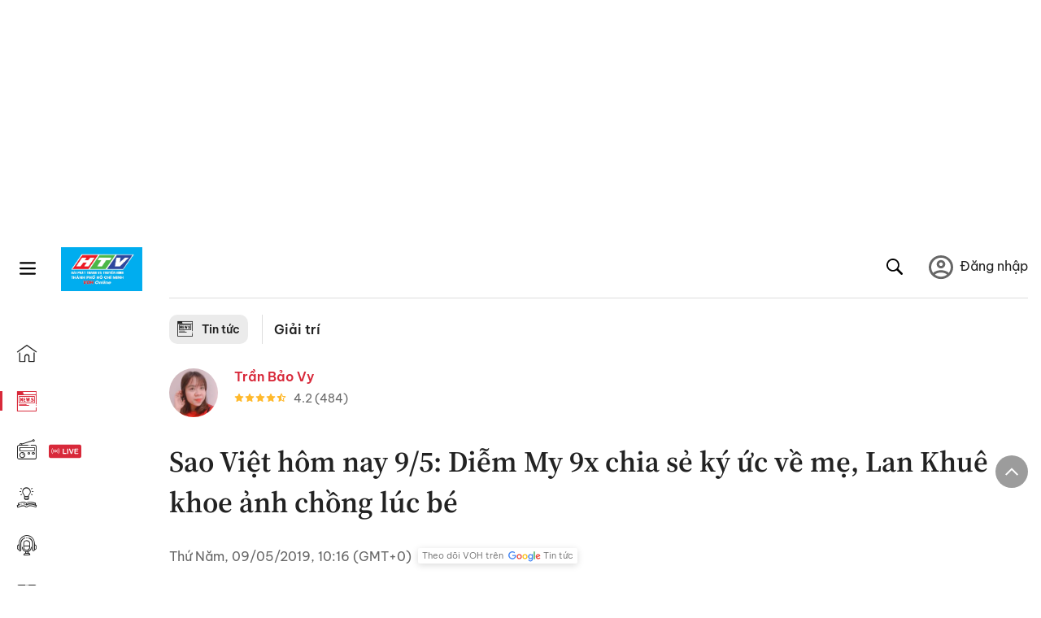

--- FILE ---
content_type: text/html; charset=utf-8
request_url: https://voh.com.vn/giai-tri/sao-viet-hom-nay-9-5-diem-my-9x-chia-se-ky-uc-ve-me-lan-khue-khoe-anh-chong-luc-be-317111.html
body_size: 32558
content:
<!DOCTYPE html><html lang="vi"><head><meta charSet="utf-8"/><meta http-equiv="X-UA-Compatible" content="IE=edge"/><meta name="viewport" content="width=device-width, initial-scale=1.0, user-scalable=yes"/><meta name="theme-color" content="#000000"/><meta property="og:site_name" content="VOH"/><meta property="og:image:width" content="1200"/><meta property="og:image:height" content="630"/><meta property="og:type" content="article"/><meta name="twitter:card" content="summary"/><meta name="twitter:site" content="@tintucVOH"/><meta name="twitter:creator" content="@tintucVOH"/><meta name="copyright" content="VOH Online"/><meta property="article:publisher" content="https://www.facebook.com/RadioVOH"/><meta property="fb:app_id" content="199438930441095"/><meta property="fb:app_id" content="199438930441095"/><meta property="fb:pages" content="1564798427085684"/><meta name="robots" content="index, follow"/><link rel="shortcut icon" href="/favicon.ico"/><link rel="dns-prefetch" href="https://cdn.voh.com.vn"/><link rel="dns-prefetch" href="https://data.voh.com.vn"/><link rel="dns-prefetch" href="https://strm.voh.com.vn"/><link rel="dns-prefetch" href="https://img.voh.com.vn"/><link rel="dns-prefetch" href="https://www.googletagservices.com"/><link rel="dns-prefetch" href="https://stats.g.doubleclick.net"/><link rel="dns-prefetch" href="https://pagead2.googlesyndication.com"/><link rel="dns-prefetch" href="https://adservice.google.com.vn"/><link rel="dns-prefetch" href="https://www.google.com.vn"/><link rel="dns-prefetch" href="https://www.google.com"/><link rel="dns-prefetch" href="https://adservice.google.com"/><link rel="dns-prefetch" href="https://googleads.g.doubleclick.net"/><link rel="dns-prefetch" href="https://securepubads.g.doubleclick.net"/><link rel="dns-prefetch" href="https://partner.googleadservices.com"/><link rel="dns-prefetch" href="https://fonts.googleapis.com"/><link rel="preconnect" href="https://fonts.gstatic.com"/><link rel="dns-prefetch" href="https://cdn.ampproject.org"/><link rel="dns-prefetch" href="https://www.google-analytics.com"/><link rel="dns-prefetch" href="https://ssp.tenmax.io"/><link rel="dns-prefetch" href="https://static.doubleclick.net  "/><link rel="dns-prefetch" href="https://connect.facebook.net  "/><meta name="clckd" content="b1e4c22e9287308f1ec690ee36c52eb9"/><meta name="propeller" content="267966d4f59bdd55988ef1d0b00a5292"/><meta name="dailymotion-domain-verification" content="dme2ruwxmdkqwypm9"/><title>Sao Việt hôm nay 9/5: Diễm My 9x chia sẻ ký ức về mẹ, Lan Khuê khoe ảnh chồng lúc bé</title><meta name="title" content="Sao Việt hôm nay 9/5: Diễm My 9x chia sẻ ký ức về mẹ, Lan Khuê khoe ảnh chồng lúc bé"/><meta name="description" content="(VOH) - Chia sẻ những góc trong căn nhà thiếu vắng đi hình bóng của mẹ, Diễm My 9x khiến nhiều người không khỏi bùi ngùi, xót xa."/><meta name="keywords" content="Lan Khuê, Lương Thế Thành, Thúy Diễm, Sao Việt hôm nay, Diễm My 9x"/><link rel="canonical" href="https://voh.com.vn/giai-tri/sao-viet-hom-nay-9-5-diem-my-9x-chia-se-ky-uc-ve-me-lan-khue-khoe-anh-chong-luc-be-317111.html"/><meta name="news_keywords" content="Lan Khuê, Lương Thế Thành, Thúy Diễm, Sao Việt hôm nay, Diễm My 9x"/><meta property="og:title" content="Sao Việt hôm nay 9/5: Diễm My 9x chia sẻ ký ức về mẹ, Lan Khuê khoe ảnh chồng lúc bé"/><meta property="og:url" content="https://voh.com.vn/giai-tri/sao-viet-hom-nay-9-5-diem-my-9x-chia-se-ky-uc-ve-me-lan-khue-khoe-anh-chong-luc-be-317111.html"/><meta property="og:description" content="(VOH) - Chia sẻ những góc trong căn nhà thiếu vắng đi hình bóng của mẹ, Diễm My 9x khiến nhiều người không khỏi bùi ngùi, xót xa."/><link rel="image_src" href="https://image.voh.com.vn/voh/thumbnail/2019/05/09/Untitled1_20190509105228.jpg?w=600"/><meta property="og:image:secure_url" content="https://image.voh.com.vn/voh/thumbnail/2019/05/09/Untitled1_20190509105228.jpg?w=600"/><meta property="og:image" content="https://image.voh.com.vn/voh/thumbnail/2019/05/09/Untitled1_20190509105228.jpg?w=600"/><meta property="og:image:width" content="600"/><meta property="og:image:height" content="360"/><meta name="twitter:title" content="Sao Việt hôm nay 9/5: Diễm My 9x chia sẻ ký ức về mẹ, Lan Khuê khoe ảnh chồng lúc bé"/><meta name="twitter:description" content="(VOH) - Chia sẻ những góc trong căn nhà thiếu vắng đi hình bóng của mẹ, Diễm My 9x khiến nhiều người không khỏi bùi ngùi, xót xa."/><meta name="twitter:image" content="https://image.voh.com.vn/voh/thumbnail/2019/05/09/Untitled1_20190509105228.jpg?w=600"/><script type="application/ld+json">{"@context":"http://schema.org","@type":"NewsArticle","headline":"Sao Việt hôm nay 9/5: Diễm My 9x chia sẻ ký ức về mẹ, Lan Khuê khoe ảnh chồng lúc bé","description":"(VOH) - Chia sẻ những góc trong căn nhà thiếu vắng đi hình bóng của mẹ, Diễm My 9x khiến nhiều người không khỏi bùi ngùi, xót xa.","datePublished":"2019-05-09T10:16:33+07:00","dateModified":"2019-05-09T11:10:33+07:00","mainEntityOfPage":{"@type":"WebPage","@id":"https://voh.com.vn/giai-tri/sao-viet-hom-nay-9-5-diem-my-9x-chia-se-ky-uc-ve-me-lan-khue-khoe-anh-chong-luc-be-317111.html"},"image":{"@type":"ImageObject","url":"https://image.voh.com.vn/voh/thumbnail/2019/05/09/Untitled1_20190509105228.jpg"},"author":{"@type":"Person","name":"Bảo Vy (Tổng hợp)"},"publisher":{"@type":"Organization","name":"VOH","logo":{"@type":"ImageObject","url":"https://voh.com.vn/images/logo-voh-schema.png"}}}</script><meta name="next-head-count" content="60"/><link data-next-font="size-adjust" rel="preconnect" href="/" crossorigin="anonymous"/><link rel="preload" href="/_next/static/css/e9b2e15701e90a3e.css" as="style"/><link rel="stylesheet" href="/_next/static/css/e9b2e15701e90a3e.css" data-n-g=""/><link rel="preload" href="/_next/static/css/a5f398b6c04a73c6.css" as="style"/><link rel="stylesheet" href="/_next/static/css/a5f398b6c04a73c6.css" data-n-p=""/><noscript data-n-css=""></noscript><script defer="" nomodule="" src="/_next/static/chunks/polyfills-78c92fac7aa8fdd8.js"></script><script defer="" src="/_next/static/chunks/5031.300ea96dec1f6467.js"></script><script defer="" src="/_next/static/chunks/9686.924d31933b62d1f4.js"></script><script defer="" src="/_next/static/chunks/7949.39f1531868cc2a84.js"></script><script defer="" src="/_next/static/chunks/6426.bb99f56214266391.js"></script><script defer="" src="/_next/static/chunks/7717.53a1a2187f0c9981.js"></script><script defer="" src="/_next/static/chunks/9785.db6fa370ba9c8246.js"></script><script defer="" src="/_next/static/chunks/7531.2a6fb59ddea3c2a1.js"></script><script defer="" src="/_next/static/chunks/3579.771c5759fae63cf8.js"></script><script defer="" src="/_next/static/chunks/7792.2ddc0a8449258a78.js"></script><script defer="" src="/_next/static/chunks/2757.5255f2579b0e18b0.js"></script><script defer="" src="/_next/static/chunks/1002.6de49cfb5d45be77.js"></script><script defer="" src="/_next/static/chunks/609.475d001ed75afc8f.js"></script><script defer="" src="/_next/static/chunks/6236.f8a7b2d2f2751249.js"></script><script src="/_next/static/chunks/webpack-aabc4f107b682611.js" defer=""></script><script src="/_next/static/chunks/framework-aec4381329cec0e4.js" defer=""></script><script src="/_next/static/chunks/main-779723b3708b2682.js" defer=""></script><script src="/_next/static/chunks/pages/_app-554b4ae6c73a899a.js" defer=""></script><script src="/_next/static/chunks/5928-c2be66fcc2613198.js" defer=""></script><script src="/_next/static/chunks/9304-8afd49c1e8233174.js" defer=""></script><script src="/_next/static/chunks/5991-48e18cce9e7d5c17.js" defer=""></script><script src="/_next/static/chunks/2115-034ed500c8e03e2d.js" defer=""></script><script src="/_next/static/chunks/2998-8e0a705f6d19c8a2.js" defer=""></script><script src="/_next/static/chunks/3632-bf649645ef332731.js" defer=""></script><script src="/_next/static/chunks/2804-361eddb27ef31ded.js" defer=""></script><script src="/_next/static/chunks/7853-14c047f5d5f5d953.js" defer=""></script><script src="/_next/static/chunks/4768-d13d23a7f665421a.js" defer=""></script><script src="/_next/static/chunks/pages/news/news-detail-95387f900e8755dd.js" defer=""></script><script src="/_next/static/9nJDMe4Va6ROcYeoPIBai/_buildManifest.js" defer=""></script><script src="/_next/static/9nJDMe4Va6ROcYeoPIBai/_ssgManifest.js" defer=""></script></head><body><div id="__next"><script>var arfAsync = arfAsync || [];</script><style>
    #nprogress {
      pointer-events: none;
    }
    #nprogress .bar {
      background: #d8293a;
      position: fixed;
      z-index: 9999;
      top: 0;
      left: 0;
      width: 100%;
      height: 3px;
    }
    #nprogress .peg {
      display: block;
      position: absolute;
      right: 0px;
      width: 100px;
      height: 100%;
      box-shadow: 0 0 10px #d8293a, 0 0 5px #d8293a;
      opacity: 1;
      -webkit-transform: rotate(3deg) translate(0px, -4px);
      -ms-transform: rotate(3deg) translate(0px, -4px);
      transform: rotate(3deg) translate(0px, -4px);
    }
    #nprogress .spinner {
      display: block;
      position: fixed;
      z-index: 1031;
      top: 15px;
      right: 15px;
    }
    #nprogress .spinner-icon {
      width: 18px;
      height: 18px;
      box-sizing: border-box;
      border: solid 2px transparent;
      border-top-color: #d8293a;
      border-left-color: #d8293a;
      border-radius: 50%;
      -webkit-animation: nprogresss-spinner 400ms linear infinite;
      animation: nprogress-spinner 400ms linear infinite;
    }
    .nprogress-custom-parent {
      overflow: hidden;
      position: relative;
    }
    .nprogress-custom-parent #nprogress .spinner,
    .nprogress-custom-parent #nprogress .bar {
      position: absolute;
    }
    @-webkit-keyframes nprogress-spinner {
      0% {
        -webkit-transform: rotate(0deg);
      }
      100% {
        -webkit-transform: rotate(360deg);
      }
    }
    @keyframes nprogress-spinner {
      0% {
        transform: rotate(0deg);
      }
      100% {
        transform: rotate(360deg);
      }
    }
  </style><div class="Toastify"></div><div class="adstop" style="height:260px"></div><div class="header-pannel"><div class="site-header-mobi"><a title="VOH Online" id="Article_Header_LogoMobile" class="header-logo" href="/"><img alt="VOH Online" loading="lazy" width="49" height="28" decoding="async" data-nimg="1" style="color:transparent" src="/images/Logo-VOH.jpg"/></a><span class="menu-all" id="All_Menu-chi-tiet-mobile_Button"><svg xmlns="http://www.w3.org/2000/svg" id="All_Menu-chi-tiet-mobile_Button-lv2" width="20" height="20" viewBox="1 1 16 16" xml:space="preserve"><path d="M17 3.695a.887.887 0 0 1-.889.888H1.89a.89.89 0 0 1-.001-1.778h14.222a.89.89 0 0 1 .889.89zm0 5.333a.887.887 0 0 1-.889.888H1.89A.888.888 0 0 1 1 9.028a.89.89 0 0 1 .89-.889h14.222c.491 0 .888.399.888.889zm0 5.278a.89.89 0 0 1-.889.89H1.89a.89.89 0 0 1-.001-1.78h14.222a.89.89 0 0 1 .889.89z" fill=""></path></svg></span><span class="m-search" id="All_Search-mobile_Button"><svg xmlns="http://www.w3.org/2000/svg" id="All_Search-mobile_Button-lv2" width="16" height="16" viewBox="0 0 16 16" xml:space="preserve"><path fill="" d="M.003 6.421C0 3.191 2.341.492 5.46.061c3.354-.464 6.522 1.8 7.124 5.106.306 1.67-.006 3.229-.931 4.656-.108.169-.085.255.048.386 1.318 1.311 2.631 2.625 3.943 3.939.313.312.439.681.297 1.104a1.035 1.035 0 0 1-.859.729c-.387.063-.694-.094-.963-.361-1.295-1.299-2.598-2.594-3.888-3.896-.153-.154-.251-.173-.442-.05-3.785 2.437-8.781.308-9.673-4.116a4.887 4.887 0 0 1-.113-1.137zm6.33 4.779c2.672.005 4.859-2.168 4.866-4.832.006-2.674-2.162-4.863-4.827-4.871-2.685-.007-4.873 2.166-4.876 4.844-.003 2.671 2.171 4.854 4.837 4.859z"></path></svg></span><span class="m-menu m-ic-menu " id="All_Menu-section-expand-mobile_Button"><svg xmlns="http://www.w3.org/2000/svg" class="m-ic-down fx-down" id="All_Menu-section-expand-mobile_Button-lv2" width="20" height="20" viewBox="2 -4.5 16 16" xml:space="preserve"><path fill="" d="M9.994 5.018C8.394 3.42 6.754 1.779 5.095.12L4 1.162l5.994 5.994L16 1.154c-.333-.332-.7-.702-1.067-1.072L9.994 5.018z"></path></svg></span><span data-toggle-target="#_pop_login" class="m-btn-popup btn-popup bg-dk"><span class="account-photo"><img alt="name" loading="lazy" width="60" height="60" decoding="async" data-nimg="1" style="color:transparent;object-fit:cover" src="https://image.voh.com.vn/voh/image/2024/05/17/default-avatar-141625.png"/></span></span><div class="mobi-menubar" style="display:none"><div class="flex-mobi"><ul class="nav-mobi"><li><a title="Trang chủ" id="Article_Nav-Header_Item1" class="" href="/"><i class="icvoh icon-home"></i> <!-- -->Trang chủ</a></li><li><a title="Tin Tức" id="Article_Nav-Header_Item2" class="active" href="/tin-tuc-01230731000000001.html"><i class="icvoh icon-news"></i> <!-- -->Tin Tức</a></li><li><a title="Radio" id="Article_Nav-Header_Item3" class="" href="/radio-01240711000000003.html"><i class="icvoh icvoh icon-radio"></i> <!-- -->Radio</a></li><li><a title="Kiến thức" id="Article_Nav-Header_Item4" class="" href="/kien-thuc-01230804000000001.html"><i class="icvoh icon-kienthuc"></i> <!-- -->Kiến thức</a></li><li><a title="Podcast" id="Article_Nav-Header_Item5" target="_blank" class="" href="/podcast-01240416000000004.html"><i class="icvoh icon-podcast"></i> <!-- -->Podcast</a></li><li><a title="Video" id="Article_Nav-Header_Item6" target="_blank" class="" href="/video-01240116000000005.html"><i class="icvoh icon-video"></i> <!-- -->Video</a></li><li><a title="Sự kiện" id="Article_Nav-Header_Item7" target="_blank" class="" href="/su-kien-01241120000000006.html"><svg width="22" height="22" viewBox="0 0 25 25" fill="none" xmlns="http://www.w3.org/2000/svg"><g clip-path="url(#a)"><path d="M23.333 2.917H1.667c-.69 0-1.25.56-1.25 1.25v16.666c0 .69.56 1.25 1.25 1.25h21.666c.69 0 1.25-.56 1.25-1.25V4.167c0-.69-.56-1.25-1.25-1.25Z" stroke="#222"></path><path d="M23.333 2.917H1.667c-.69 0-1.25.56-1.25 1.25v19.166c0 .69.56 1.25 1.25 1.25h21.666c.69 0 1.25-.56 1.25-1.25V4.167c0-.69-.56-1.25-1.25-1.25Z" stroke="#222"></path><path d="M6.25 1.667a1.25 1.25 0 0 0-2.5 0v2.5a1.25 1.25 0 1 0 2.5 0zm7.5 0a1.25 1.25 0 1 0-2.5 0v2.5a1.25 1.25 0 1 0 2.5 0zm7.5 0a1.25 1.25 0 1 0-2.5 0v2.5a1.25 1.25 0 1 0 2.5 0z" fill="#fff" stroke="#222"></path><path d="M10 9.167a.417.417 0 0 0 0-.833zm-9.167 0H10v-.833H.833zm14.167 0a.417.417 0 0 1 0-.833zm9.167 0H15v-.833h9.167zm-11.667 0a.417.417 0 1 0 0-.833.417.417 0 0 0 0 .833" fill="#222"></path><path d="M11.975 18.385c.321-.161.691-.146 1.018-.014l.016.006.016.008 1.639.823c.139.07.27.047.369-.027a.39.39 0 0 0 .146-.38l-.288-1.783a1.11 1.11 0 0 1 .303-1.025l1.301-1.307c.215-.216.077-.59-.204-.633h-.003l-1.783-.291-.008-.001-.007-.002c-.325-.065-.705-.27-.871-.665l-.813-1.633-.006-.013-.005-.012a.29.29 0 0 0-.277-.186.36.36 0 0 0-.324.21l-.82 1.646-.006.014-.008.013c-.15.251-.436.614-.893.633l-1.755.286H8.71c-.28.044-.419.418-.204.634l1.301 1.307c.31.312.31.703.309.927v.06l-.005.032-.289 1.79a.39.39 0 0 0 .147.378c.098.075.23.098.369.028zm0 0 .188.356" stroke="#222"></path></g><defs><clipPath id="a"><path fill="#fff" d="M0 0h25v25H0z"></path></clipPath></defs></svg> <!-- -->Sự kiện</a></li><li><a title="WebStories" id="Article_Nav-Header_Item8" class="" href="/web-story-01230731000000001.html"><svg xmlns="http://www.w3.org/2000/svg" xmlns:xlink="http://www.w3.org/1999/xlink" fill="#000000" width="24" height="24" version="1.1" viewBox="0 0 487.867 487.867" xml:space="preserve"><path d="M52.596,170.037H28.798c-2.762,0-5,2.238-5,5v239.012c0,2.762,2.238,5,5,5h23.798c2.762,0,5-2.238,5-5V175.037  C57.596,172.275,55.357,170.037,52.596,170.037z M47.596,409.049H33.798V180.037h13.798V409.049z M52.596,122.447H28.798  c-2.762,0-5,2.238-5,5v23.792c0,2.762,2.238,5,5,5h23.798c2.762,0,5-2.238,5-5v-23.792  C57.596,124.686,55.357,122.447,52.596,122.447z M47.596,146.239H33.798v-13.792h13.798V146.239z M165.237,128.703h-27.556  c-2.762,0-5,2.238-5,5v276.749c0,2.762,2.238,5,5,5h27.556c2.762,0,5-2.238,5-5V133.703  C170.237,130.941,167.999,128.703,165.237,128.703z M160.237,405.452h-17.556V138.703h17.556V405.452z M165.237,73.6h-27.556  c-2.762,0-5,2.238-5,5v27.548c0,2.762,2.238,5,5,5h27.556c2.762,0,5-2.238,5-5V78.6C170.237,75.838,167.999,73.6,165.237,73.6z   M160.237,101.147h-17.556V83.6h17.556V101.147z M467.144,131.27h-31.132V71.226c0-13.885-11.297-25.182-25.182-25.182H110.127  c-2.762,0-5,2.238-5,5v47.605H5c-2.762,0-5,2.238-5,5v333.174c0,2.762,2.238,5,5,5h105.127h122.744h234.272  c11.427,0,20.724-9.297,20.724-20.724V151.993C487.867,140.566,478.57,131.27,467.144,131.27z M426.012,71.226v60.044h-15.856  v-25.114c0-2.762-2.238-5-5-5H252.504c-2.762,0-5,2.238-5,5v25.114h-14.633c-2.762,0-5,2.238-5,5v295.554h-8.311v-8.777  c0-2.762-2.238-5-5-5s-5,2.238-5,5v8.777h-12.192V56.044h12.192v342.768c0,2.762,2.238,5,5,5s5-2.238,5-5V56.044h191.27  C419.201,56.044,426.012,62.854,426.012,71.226z M257.504,131.27v-20.114h142.651v20.114H257.504z M105.127,431.823h-4.934v-6.899  c0-2.762-2.238-5-5-5s-5,2.238-5,5v6.899h-9.167V108.649h9.167v295.346c0,2.762,2.238,5,5,5s5-2.238,5-5V108.649h4.934V431.823z   M10,108.649h61.026v323.174H10V108.649z M115.127,56.044h72.241v375.779h-72.241V56.044z M237.871,141.27h54.072v290.554h-54.072  V141.27z M477.867,421.1c0,5.913-4.811,10.724-10.724,10.724h-147.91v-5.734c0-2.762-2.238-5-5-5s-5,2.238-5,5v5.734h-7.29V141.27  h7.29v265.939c0,2.762,2.238,5,5,5s5-2.238,5-5V141.27h111.769c0.003,0,0.006,0.001,0.01,0.001s0.006-0.001,0.01-0.001h36.122  c5.913,0,10.724,4.811,10.724,10.724V421.1z M275.807,195.668h-21.468c-2.762,0-5,2.238-5,5v215.61c0,2.762,2.238,5,5,5h21.468  c2.762,0,5-2.238,5-5v-215.61C280.807,197.906,278.568,195.668,275.807,195.668z M270.807,411.278h-11.468v-205.61h11.468V411.278z   M275.807,152.737h-21.468c-2.762,0-5,2.238-5,5v21.462c0,2.762,2.238,5,5,5h21.468c2.762,0,5-2.238,5-5v-21.462  C280.807,154.976,278.568,152.737,275.807,152.737z M270.807,174.199h-11.468v-11.462h11.468V174.199z M462.723,174.206H343.794  c-2.762,0-5,2.238-5,5v75.132c0,2.762,2.238,5,5,5h118.929c2.762,0,5-2.238,5-5v-75.132  C467.723,176.444,465.484,174.206,462.723,174.206z M457.723,249.338H348.794v-65.132h108.929V249.338z"></path></svg> <!-- -->WebStories</a></li></ul></div></div></div></div><div class="site-header "><div class="header-voh"><a title="" id="Article_Header_Logo" class="header-logo" href="/"><img alt="logo" loading="lazy" width="100" height="54" decoding="async" data-nimg="1" style="color:transparent" src="/images/Logo-VOH.jpg"/></a><span class="menu-all" id="All_Menu-chi-tiet-pc_Button"><svg xmlns="http://www.w3.org/2000/svg" id="All_Menu-chi-tiet-pc_Button-lv2" width="20" height="20" viewBox="1 1 16 16" xml:space="preserve"><path d="M17 3.695a.887.887 0 0 1-.889.888H1.89a.89.89 0 0 1-.001-1.778h14.222a.89.89 0 0 1 .889.89zm0 5.333a.887.887 0 0 1-.889.888H1.89A.888.888 0 0 1 1 9.028a.89.89 0 0 1 .89-.889h14.222c.491 0 .888.399.888.889zm0 5.278a.89.89 0 0 1-.889.89H1.89a.89.89 0 0 1-.001-1.78h14.222a.89.89 0 0 1 .889.89z" fill=""></path></svg></span></div><div class="navigation-left"><ul class="nav-left"><li><a title="Trang chủ" id="Article_Menu-trai_Label-text-1" class="nav-menu-cat " href="/"><i class="icvoh icon-home"></i></a></li><li><a title="Tin Tức" id="Article_Menu-trai_Label-text-2" class="nav-menu-cat active" href="/tin-tuc-01230731000000001.html"><i class="icvoh icon-news"></i></a></li><li><a title="Radio" id="Article_Menu-trai_Label-text-3" class="nav-menu-cat " href="/radio-01240711000000003.html"><i class="icvoh icvoh icon-radio"></i></a></li><li><a title="Kiến thức" id="Article_Menu-trai_Label-text-4" class="nav-menu-cat " href="/kien-thuc-01230804000000001.html"><i class="icvoh icon-kienthuc"></i></a></li><li><a title="Podcast" id="Article_Menu-trai_Label-text-5" class="nav-menu-cat " href="/podcast-01240416000000004.html"><i class="icvoh icon-podcast"></i></a></li><li><a title="Video" id="Article_Menu-trai_Label-text-6" class="nav-menu-cat " href="/video-01240116000000005.html"><i class="icvoh icon-video"></i></a></li><li><a title="Sự kiện" id="Article_Menu-trai_Label-text-7" class="nav-menu-cat " href="/su-kien-01241120000000006.html"><svg width="25" height="25" viewBox="0 0 25 25" fill="none" xmlns="http://www.w3.org/2000/svg"><g clip-path="url(#a)"><path d="M23.333 2.917H1.667c-.69 0-1.25.56-1.25 1.25v16.666c0 .69.56 1.25 1.25 1.25h21.666c.69 0 1.25-.56 1.25-1.25V4.167c0-.69-.56-1.25-1.25-1.25Z" stroke="#222"></path><path d="M23.333 2.917H1.667c-.69 0-1.25.56-1.25 1.25v19.166c0 .69.56 1.25 1.25 1.25h21.666c.69 0 1.25-.56 1.25-1.25V4.167c0-.69-.56-1.25-1.25-1.25Z" stroke="#222"></path><path d="M6.25 1.667a1.25 1.25 0 0 0-2.5 0v2.5a1.25 1.25 0 1 0 2.5 0zm7.5 0a1.25 1.25 0 1 0-2.5 0v2.5a1.25 1.25 0 1 0 2.5 0zm7.5 0a1.25 1.25 0 1 0-2.5 0v2.5a1.25 1.25 0 1 0 2.5 0z" fill="#fff" stroke="#222"></path><path d="M10 9.167a.417.417 0 0 0 0-.833zm-9.167 0H10v-.833H.833zm14.167 0a.417.417 0 0 1 0-.833zm9.167 0H15v-.833h9.167zm-11.667 0a.417.417 0 1 0 0-.833.417.417 0 0 0 0 .833" fill="#222"></path><path d="M11.975 18.385c.321-.161.691-.146 1.018-.014l.016.006.016.008 1.639.823c.139.07.27.047.369-.027a.39.39 0 0 0 .146-.38l-.288-1.783a1.11 1.11 0 0 1 .303-1.025l1.301-1.307c.215-.216.077-.59-.204-.633h-.003l-1.783-.291-.008-.001-.007-.002c-.325-.065-.705-.27-.871-.665l-.813-1.633-.006-.013-.005-.012a.29.29 0 0 0-.277-.186.36.36 0 0 0-.324.21l-.82 1.646-.006.014-.008.013c-.15.251-.436.614-.893.633l-1.755.286H8.71c-.28.044-.419.418-.204.634l1.301 1.307c.31.312.31.703.309.927v.06l-.005.032-.289 1.79a.39.39 0 0 0 .147.378c.098.075.23.098.369.028zm0 0 .188.356" stroke="#222"></path></g><defs><clipPath id="a"><path fill="#fff" d="M0 0h25v25H0z"></path></clipPath></defs></svg></a></li><li><a title="WebStories" id="Article_Menu-trai_Label-text-8" class="nav-menu-cat " href="/web-story-01230731000000001.html"><svg xmlns="http://www.w3.org/2000/svg" xmlns:xlink="http://www.w3.org/1999/xlink" fill="#000000" width="25" height="25" version="1.1" viewBox="0 0 487.867 487.867" xml:space="preserve"><path d="M52.596,170.037H28.798c-2.762,0-5,2.238-5,5v239.012c0,2.762,2.238,5,5,5h23.798c2.762,0,5-2.238,5-5V175.037  C57.596,172.275,55.357,170.037,52.596,170.037z M47.596,409.049H33.798V180.037h13.798V409.049z M52.596,122.447H28.798  c-2.762,0-5,2.238-5,5v23.792c0,2.762,2.238,5,5,5h23.798c2.762,0,5-2.238,5-5v-23.792  C57.596,124.686,55.357,122.447,52.596,122.447z M47.596,146.239H33.798v-13.792h13.798V146.239z M165.237,128.703h-27.556  c-2.762,0-5,2.238-5,5v276.749c0,2.762,2.238,5,5,5h27.556c2.762,0,5-2.238,5-5V133.703  C170.237,130.941,167.999,128.703,165.237,128.703z M160.237,405.452h-17.556V138.703h17.556V405.452z M165.237,73.6h-27.556  c-2.762,0-5,2.238-5,5v27.548c0,2.762,2.238,5,5,5h27.556c2.762,0,5-2.238,5-5V78.6C170.237,75.838,167.999,73.6,165.237,73.6z   M160.237,101.147h-17.556V83.6h17.556V101.147z M467.144,131.27h-31.132V71.226c0-13.885-11.297-25.182-25.182-25.182H110.127  c-2.762,0-5,2.238-5,5v47.605H5c-2.762,0-5,2.238-5,5v333.174c0,2.762,2.238,5,5,5h105.127h122.744h234.272  c11.427,0,20.724-9.297,20.724-20.724V151.993C487.867,140.566,478.57,131.27,467.144,131.27z M426.012,71.226v60.044h-15.856  v-25.114c0-2.762-2.238-5-5-5H252.504c-2.762,0-5,2.238-5,5v25.114h-14.633c-2.762,0-5,2.238-5,5v295.554h-8.311v-8.777  c0-2.762-2.238-5-5-5s-5,2.238-5,5v8.777h-12.192V56.044h12.192v342.768c0,2.762,2.238,5,5,5s5-2.238,5-5V56.044h191.27  C419.201,56.044,426.012,62.854,426.012,71.226z M257.504,131.27v-20.114h142.651v20.114H257.504z M105.127,431.823h-4.934v-6.899  c0-2.762-2.238-5-5-5s-5,2.238-5,5v6.899h-9.167V108.649h9.167v295.346c0,2.762,2.238,5,5,5s5-2.238,5-5V108.649h4.934V431.823z   M10,108.649h61.026v323.174H10V108.649z M115.127,56.044h72.241v375.779h-72.241V56.044z M237.871,141.27h54.072v290.554h-54.072  V141.27z M477.867,421.1c0,5.913-4.811,10.724-10.724,10.724h-147.91v-5.734c0-2.762-2.238-5-5-5s-5,2.238-5,5v5.734h-7.29V141.27  h7.29v265.939c0,2.762,2.238,5,5,5s5-2.238,5-5V141.27h111.769c0.003,0,0.006,0.001,0.01,0.001s0.006-0.001,0.01-0.001h36.122  c5.913,0,10.724,4.811,10.724,10.724V421.1z M275.807,195.668h-21.468c-2.762,0-5,2.238-5,5v215.61c0,2.762,2.238,5,5,5h21.468  c2.762,0,5-2.238,5-5v-215.61C280.807,197.906,278.568,195.668,275.807,195.668z M270.807,411.278h-11.468v-205.61h11.468V411.278z   M275.807,152.737h-21.468c-2.762,0-5,2.238-5,5v21.462c0,2.762,2.238,5,5,5h21.468c2.762,0,5-2.238,5-5v-21.462  C280.807,154.976,278.568,152.737,275.807,152.737z M270.807,174.199h-11.468v-11.462h11.468V174.199z M462.723,174.206H343.794  c-2.762,0-5,2.238-5,5v75.132c0,2.762,2.238,5,5,5h118.929c2.762,0,5-2.238,5-5v-75.132  C467.723,176.444,465.484,174.206,462.723,174.206z M457.723,249.338H348.794v-65.132h108.929V249.338z"></path></svg></a></li></ul></div></div><div class="menu-main-all  "><span class="close-all">×</span><div class="w-main-all "><div class="bg-main-all"><div class="menu-header"><a title="Trang chủ" id="Article_Menu-chi-tiet_Label-text" class="text-all" href="/">Trang chủ</a></div></div></div></div><div class="site-content false"><main class="main"><div class="menu-category-3"><div class="nav-item-1 fix-boder-sub"><a title="Tin tức" id="Article_Menu-chuyen-muc_Section-chinh" class="item-category-1" href="/tin-tuc-01230731000000001.html"><i class="icvoh icon-news ic-category"></i> <!-- -->Tin tức</a></div><div class="nav-item-2"><a title="Giải trí" id="Article_Menu-chuyen-muc_Cate-text" class="item-category-3" href="/giai-tri-525.html">Giải trí</a></div></div><section class="section"><div class="post-article-author"><div class="author-item v-hover"><div class="author-thumb"><img alt="Trần Bảo Vy " title="Trần Bảo Vy " loading="lazy" decoding="async" data-nimg="fill" style="position:absolute;height:100%;width:100%;left:0;top:0;right:0;bottom:0;color:transparent;background-size:cover;background-position:50% 50%;background-repeat:no-repeat;background-image:url(&quot;data:image/svg+xml;charset=utf-8,%3Csvg xmlns=&#x27;http%3A//www.w3.org/2000/svg&#x27;%3E%3Cimage style=&#x27;filter:blur(20px)&#x27; preserveAspectRatio=&#x27;none&#x27; x=&#x27;0&#x27; y=&#x27;0&#x27; height=&#x27;100%25&#x27; width=&#x27;100%25&#x27; href=&#x27;/images/thumb_no_img.jpg&#x27;/%3E%3C/svg%3E&quot;)" sizes="(max-width: 1278px) 48px, 84px" srcSet="https://image.voh.com.vn/voh/useravatar/2019/11/15/bao_20191115135021.jpg?w=64&amp;q=85 64w, https://image.voh.com.vn/voh/useravatar/2019/11/15/bao_20191115135021.jpg?w=128&amp;q=85 128w, https://image.voh.com.vn/voh/useravatar/2019/11/15/bao_20191115135021.jpg?w=256&amp;q=85 256w, https://image.voh.com.vn/voh/useravatar/2019/11/15/bao_20191115135021.jpg?w=320&amp;q=85 320w, https://image.voh.com.vn/voh/useravatar/2019/11/15/bao_20191115135021.jpg?w=480&amp;q=85 480w, https://image.voh.com.vn/voh/useravatar/2019/11/15/bao_20191115135021.jpg?w=512&amp;q=85 512w, https://image.voh.com.vn/voh/useravatar/2019/11/15/bao_20191115135021.jpg?w=768&amp;q=85 768w, https://image.voh.com.vn/voh/useravatar/2019/11/15/bao_20191115135021.jpg?w=768&amp;q=85 768w, https://image.voh.com.vn/voh/useravatar/2019/11/15/bao_20191115135021.jpg?w=1024&amp;q=85 1024w, https://image.voh.com.vn/voh/useravatar/2019/11/15/bao_20191115135021.jpg?w=1024&amp;q=85 1024w, https://image.voh.com.vn/voh/useravatar/2019/11/15/bao_20191115135021.jpg?w=1280&amp;q=85 1280w, https://image.voh.com.vn/voh/useravatar/2019/11/15/bao_20191115135021.jpg?w=1400&amp;q=85 1400w, https://image.voh.com.vn/voh/useravatar/2019/11/15/bao_20191115135021.jpg?w=1600&amp;q=85 1600w" src="https://image.voh.com.vn/voh/useravatar/2019/11/15/bao_20191115135021.jpg?w=1600&amp;q=85"/></div><div class="author-info"><div class="author-name">Trần Bảo Vy </div><div class="row-rating"><div class="rate-rating"><span class="star-icons bg-star"><svg width="12" height="12" viewBox="0 0 8 8" fill="none" xmlns="http://www.w3.org/2000/svg"><path d="m4.003 6.3 1.73 1.045a.416.416 0 0 0 .62-.45L5.895 4.93l1.529-1.325a.417.417 0 0 0-.238-.73l-2.012-.17-.788-1.86a.417.417 0 0 0-.766 0L2.832 2.7.82 2.87a.416.416 0 0 0-.238.73l1.53 1.325-.46 1.966a.416.416 0 0 0 .622.45L4.003 6.3Z" fill="#FFB92C"></path></svg></span><span class="star-icons bg-star"><svg width="12" height="12" viewBox="0 0 8 8" fill="none" xmlns="http://www.w3.org/2000/svg"><path d="m4.003 6.3 1.73 1.045a.416.416 0 0 0 .62-.45L5.895 4.93l1.529-1.325a.417.417 0 0 0-.238-.73l-2.012-.17-.788-1.86a.417.417 0 0 0-.766 0L2.832 2.7.82 2.87a.416.416 0 0 0-.238.73l1.53 1.325-.46 1.966a.416.416 0 0 0 .622.45L4.003 6.3Z" fill="#FFB92C"></path></svg></span><span class="star-icons bg-star"><svg width="12" height="12" viewBox="0 0 8 8" fill="none" xmlns="http://www.w3.org/2000/svg"><path d="m4.003 6.3 1.73 1.045a.416.416 0 0 0 .62-.45L5.895 4.93l1.529-1.325a.417.417 0 0 0-.238-.73l-2.012-.17-.788-1.86a.417.417 0 0 0-.766 0L2.832 2.7.82 2.87a.416.416 0 0 0-.238.73l1.53 1.325-.46 1.966a.416.416 0 0 0 .622.45L4.003 6.3Z" fill="#FFB92C"></path></svg></span><span class="star-icons bg-star"><svg width="12" height="12" viewBox="0 0 8 8" fill="none" xmlns="http://www.w3.org/2000/svg"><path d="m4.003 6.3 1.73 1.045a.416.416 0 0 0 .62-.45L5.895 4.93l1.529-1.325a.417.417 0 0 0-.238-.73l-2.012-.17-.788-1.86a.417.417 0 0 0-.766 0L2.832 2.7.82 2.87a.416.416 0 0 0-.238.73l1.53 1.325-.46 1.966a.416.416 0 0 0 .622.45L4.003 6.3Z" fill="#FFB92C"></path></svg></span><span class="star-icons"><svg width="12" height="12" viewBox="0 0 8 8" fill="none" xmlns="http://www.w3.org/2000/svg"><path d="m7.19 2.767-2.016-.175L4.386.737a.417.417 0 0 0-.766 0l-.788 1.859-2.012.17a.416.416 0 0 0-.238.73l1.53 1.325-.46 1.966a.416.416 0 0 0 .622.45l1.729-1.041 1.73 1.046a.416.416 0 0 0 .62-.45L5.895 4.82l1.529-1.325a.416.416 0 0 0-.234-.73Zm-3.187 2.65V1.542l.712 1.683 1.825.158-1.383 1.2.417 1.784-1.571-.95Z" fill="#FFB92C"></path></svg></span></div><div class="rating-text">4.2<!-- --> (484)</div></div></div></div></div><header class="post-article-header"><h1 class="post-article-title">Sao Việt hôm nay 9/5: Diễm My 9x chia sẻ ký ức về mẹ, Lan Khuê khoe ảnh chồng lúc bé</h1></header><div class="post-article-meta"><div class="inline-item"><span class="post-article-publish">Thứ Năm, 09/05/2019, 10:16 (GMT+7)</span></div><div class="inline-item"><a title="Theo dõi VOH Online trên Google News" target="_blank" rel="nofollow noopener noreferrer" id="Article_GoogleNews_Label-text" class="link-googlenews" href="https://news.google.com/publications/CAAqJAgKIh5DQklTRUFnTWFnd0tDblp2YUM1amIyMHVkbTRvQUFQAQ?ceid=VN:vi&amp;oc=3">Theo dõi VOH trên<!-- --> <img alt="voh online google news" loading="lazy" width="41" height="13" decoding="async" data-nimg="1" style="color:transparent" src="/images/googlelogo.svg"/>Tin tức</a></div></div><div id="news-detail-control-hide" style="height:55px;float:left;width:100%;display:none"></div><div class="post-article-share " id="news-detail-control"><div class="item-share" style="cursor:pointer" id="Article_Toolbar-share-pc_Button"><span class="ic-share-alt hidden-m" id="Article_Toolbar-share-pc_Button-lv2"><svg xmlns="http://www.w3.org/2000/svg" id="Article_Toolbar-share-pc_Button-lv3" width="18" height="18" viewBox="0 0 24 24"><path data-name="Rectangle 3" fill="none" d="M0 0h24v24H0z"></path><path d="M14 9V5l8 7-8 7v-4s-12-.931-12 4.737C2 8.4 14 9 14 9Z" fill="none" stroke="#000" stroke-miterlimit="10" stroke-width="1.5"></path></svg>Chia sẻ</span><span class="ic-share-alt2 hidden-pc" id="Article_Toolbar-share-mobile_Button-lv2"><svg id="Article_Toolbar-share-mobile_Button-lv3-1" width="20" height="20" viewBox="0 0 24 24" xmlns="http://www.w3.org/2000/svg"><path data-name="Rectangle 3" fill="none" d="M0 0h24v24H0z"></path><path d="M14 9V5l8 7-8 7v-4s-12-.931-12 4.737C2 8.4 14 9 14 9Z" fill="none" stroke="#000" stroke-miterlimit="10" stroke-width="1.5"></path></svg><span class="font-chiase" id="Article_Toolbar-share-mobile_Button-lv3-2">Chia sẻ</span></span></div><div title="Copy Link" class="item-share hidden-m" style="cursor:pointer;position:relative" id="Article_Toolbar-copy-link-pc_Button"><svg xmlns="http://www.w3.org/2000/svg" class="icon" id="Article_Toolbar-copy-link-pc_Button-lv2" width="24" height="24" viewBox="0 0 1024 1024"><path fill="#222" d="M715.648 625.152 670.4 579.904l90.496-90.56c75.008-74.944 85.12-186.368 22.656-248.896-62.528-62.464-173.952-52.352-248.96 22.656L444.16 353.6l-45.248-45.248 90.496-90.496c100.032-99.968 251.968-110.08 339.456-22.656 87.488 87.488 77.312 239.424-22.656 339.456l-90.496 90.496zm-90.496 90.496-90.496 90.496C434.624 906.112 282.688 916.224 195.2 828.8c-87.488-87.488-77.312-239.424 22.656-339.456l90.496-90.496 45.248 45.248-90.496 90.56c-75.008 74.944-85.12 186.368-22.656 248.896 62.528 62.464 173.952 52.352 248.96-22.656l90.496-90.496zm0-362.048 45.248 45.248L398.848 670.4 353.6 625.152z"></path></svg></div><button title="Chia sẻ lên Facebook" id="Article_Toolbar-share-facebook-pc_Button" aria-label="facebook" class="react-share__ShareButton item-share hidden-m" style="background-color:transparent;border:none;padding:0;font:inherit;color:inherit;cursor:pointer"><svg xmlns="http://www.w3.org/2000/svg" id="Article_Toolbar-share-facebook-pc_Button-lv2" width="24" height="24" viewBox="0 0 24 24" fill="none"><path d="M9 22h4v-8h2.879L17 10h-4V7a1 1 0 0 1 1-1h3V2c-8-.5-8 2.5-8 8H6v4h3z" stroke="#222" stroke-width="2" stroke-linecap="round" stroke-linejoin="round"></path></svg></button><div class="item-share"><span class="line-solid">|</span></div><div class="item-share"><span class="font-bookmark" style="cursor:pointer" id=" Article_Toolbar-luu-pc_Button"><svg xmlns="http://www.w3.org/2000/svg" id=" Article_Toolbar-luu-pc_Button-lv2-1" width="24" height="24" viewBox="0 0 24 24" data-name="Line Color"><path d="m12 17-7 4V4a1 1 0 0 1 1-1h12a1 1 0 0 1 1 1v17Z"></path></svg><span class="hidden-m">Lưu</span></span></div><div class="item-share"><span class="font-chu-aa" style="cursor:pointer" id="Article_Toolbar-tang-co-chu-pc_Button-text"><svg xmlns="http://www.w3.org/2000/svg" id="Article_Toolbar-tang-co-chu-pc_Button-text-lv2-1" width="20" height="20" viewBox="0 0 23 20" fill="none"><path d="M0 20.001 5.977 3.234h2.817l6 16.767h-2.382l-1.42-4.01h-7.19L2.382 20zm4.489-6.004h5.817L7.397 5.772zm13.403-5.833V5.067h-3.096V3.37h3.096V.273h1.697V3.37h3.097v1.697h-3.097v3.097z" fill="#222"></path></svg><span class="hidden-m" id="Article_Toolbar-tang-co-chu-pc_Button-text-lv2-2">Phóng to chữ</span></span></div><div class="item-share"><span class="font-chu-aa" style="cursor:pointer" id="Article_Toolbar-giam-co-chu-pc_Button-text"><svg xmlns="http://www.w3.org/2000/svg" id="Article_Toolbar-giam-co-chu-pc_Button-text-lv2-1" width="20" height="20" viewBox="0 0 23 17" fill="none"><path d="M0 17 6.084 0h2.867l6.108 17h-2.424l-1.446-4.066H3.87L2.425 17zm4.569-6.088h5.92L7.53 2.573zm9.759-8.798V.276H23v1.838z" fill="#222"></path></svg><span class="hidden-m" id="Article_Toolbar-giam-co-chu-pc_Button-text-lv2-2">Thu nhỏ chữ</span></span></div><div class="item-share"><span class="line-solid">|</span></div><div class="item-share"><a class="font-comment" href="/giai-tri/sao-viet-hom-nay-9-5-diem-my-9x-chia-se-ky-uc-ve-me-lan-khue-khoe-anh-chong-luc-be-317111.html#comments"><svg xmlns="http://www.w3.org/2000/svg" width="17" height="17" viewBox="0 0 17 17" fill="none"><path d="M15.3 1.7v11.195l-.995-.995H1.7V1.7zm0-1.7H1.7C.765 0 0 .765 0 1.7v10.2c0 .935.765 1.7 1.7 1.7h11.9L17 17V1.7c0-.935-.765-1.7-1.7-1.7" fill="#2B2C30"></path></svg><span id="comment_counter_317111"></span> <span class="hidden-m">Bình luận</span></a></div><div class="item-share"><span class="line-solid">|</span></div><div class="item-share"><span class="font-like" id="Article_Toolbar-like-pc_Button-text"><svg xmlns="http://www.w3.org/2000/svg" id="Article_Toolbar-like-pc-mobile_Button-text-lv2-1" width="20" height="20" fill="none" viewBox="0 0 20 20"><path fill="currentColor" d="M18.214 11.199a3.7 3.7 0 0 0 .536-1.947c0-1.719-1.454-3.343-3.352-3.343h-1.425a5 5 0 0 0 .346-1.818C14.318 1.248 12.846 0 10.597 0 8.19 0 8.328 3.708 7.794 4.242c-.889.889-1.938 2.596-2.686 3.258H1.25C.56 7.5 0 8.06 0 8.75v9.375c0 .69.56 1.25 1.25 1.25h2.5a1.25 1.25 0 0 0 1.21-.936c1.739.039 2.932 1.56 6.945 1.56h.868c3.012 0 4.374-1.54 4.412-3.724.52-.72.793-1.684.677-2.617a3.63 3.63 0 0 0 .351-2.461M15.801 13.3c.491.825.049 1.93-.545 2.249.301 1.905-.688 2.574-2.075 2.574h-1.477c-2.798 0-4.611-1.477-6.705-1.477V9.375h.427c1.108 0 2.655-2.769 3.693-3.807 1.108-1.108.739-2.954 1.477-3.693 1.846 0 1.846 1.288 1.846 2.216 0 1.53-1.108 2.216-1.108 3.693h4.062c.825 0 1.474.739 1.477 1.477s-.501 1.477-.87 1.477c.527.569.639 1.767-.204 2.563M3.438 16.875a.938.938 0 1 1-1.876 0 .938.938 0 0 1 1.876 0"></path></svg> <span class="hidden-m" id="Article_Toolbar-like-pc_Button-text-lv2-2">Like</span></span></div><div class="item-share"><span class="font-disliked" id="Article_Toolbar-dislike-pc_Button-text"><svg xmlns="http://www.w3.org/2000/svg" id="Article_Toolbar-dislike-pc-mobile_Button-text-lv2-1" width="20" height="20" fill="none" viewBox="0 0 20 20" transform=""><path fill="currentColor" d="M18.214 8.801a3.63 3.63 0 0 0-.351-2.461 3.77 3.77 0 0 0-.677-2.617C17.148 1.54 15.786 0 12.773 0h-.868C7.859 0 6.601 1.563 5 1.563h-.424a1.25 1.25 0 0 0-.826-.313h-2.5C.56 1.25 0 1.81 0 2.5v9.375c0 .69.56 1.25 1.25 1.25h2.5c.463 0 .866-.251 1.082-.625h.275c.748.662 1.797 2.369 2.686 3.258.534.534.397 4.242 2.803 4.242 2.249 0 3.721-1.248 3.721-4.091a5 5 0 0 0-.346-1.818h1.425c1.899 0 3.352-1.624 3.352-3.343a3.7 3.7 0 0 0-.536-1.947M2.5 11.563a.938.938 0 1 1 0-1.876.938.938 0 0 1 0 1.876m12.898.654h-4.062c0 1.477 1.108 2.163 1.108 3.693 0 .928 0 2.216-1.846 2.216-.739-.739-.37-2.585-1.477-3.693-1.039-1.039-2.587-3.808-3.694-3.808H5V3.353c2.094 0 3.906-1.477 6.705-1.477h1.477c1.387 0 2.376.669 2.075 2.574.594.319 1.035 1.423.545 2.249.843.796.73 1.995.204 2.563.369 0 .873.739.87 1.477s-.653 1.477-1.477 1.477"></path></svg><span class="hidden-m" id="Article_Toolbar-dislike-pc_Button-text-lv2-2">Dislike</span></span></div><span class="menu-all" id="Article_Toolbar-menu-mobile_Button"><svg xmlns="http://www.w3.org/2000/svg" id="Article_Toolbar-menu-mobile_Button-lv2" width="20" height="20" viewBox="1 1 16 16" xml:space="preserve"><path d="M17 3.695a.887.887 0 0 1-.889.888H1.89a.89.89 0 0 1-.001-1.778h14.222a.89.89 0 0 1 .889.89zm0 5.333a.887.887 0 0 1-.889.888H1.89A.888.888 0 0 1 1 9.028a.89.89 0 0 1 .89-.889h14.222c.491 0 .888.399.888.889zm0 5.278a.89.89 0 0 1-.889.89H1.89a.89.89 0 0 1-.001-1.78h14.222a.89.89 0 0 1 .889.89z" fill=""></path></svg></span></div><div class="flex-sticky"><div class="content-center"><div class="block-details"><article class="post post-article"><div class="post-article-summary">(VOH) - Chia sẻ những góc trong căn nhà thiếu vắng đi hình bóng của mẹ, Diễm My 9x khiến nhiều người không khỏi bùi ngùi, xót xa.</div><div id="PhotoSwipe317111" class="post-article-body" style="min-height:320px"><p style="text-align: justify;">Mẹ qua đời c&oacute; lẽ l&agrave; một c&uacute; sốc lớn đối với Diễm My 9x, c&ocirc; vẫn lu&ocirc;n chia sẻ những kỷ niệm cũ khi c&ograve;n ở b&ecirc;n mẹ. Khoe ảnh l&uacute;c b&eacute; của chồng, Lan Khu&ecirc; b&igrave;nh luận: &quot;<em>Mặt gh&eacute;t gh&ecirc;</em>&quot;.</p>

<h2 style="text-align: justify;"><span style="font-size:18px;"><strong>Tường Vi</strong></span></h2>

<p style="text-align: center;"><img alt="VOH-sao-viet-hom-nay-1" src="https://image.voh.com.vn/voh/Image/2019/05/09/60184290101563730924063095710356945009901568n_20190509102254.jpg" style="width: 500px; height: 667px;"></p>

<p style="text-align: center;">Tường Vi khoe ảnh sắc sảo: &quot;<em>Bỏ cả giang sơn v&igrave; tri kỷ. Ai ngờ tri kỷ th&iacute;ch giang sơn</em>&quot;.</p>

<p style="text-align: justify;"><span style="font-size:18px;"><strong>Nguyễn Minh Trang</strong></span></p>

<p style="text-align: center;"><img alt="VOH-sao-viet-hom-nay-2" src="https://image.voh.com.vn/voh/Image/2019/05/09/5973319523377119798465736906162383807315968n_20190509102314.jpg" style="width: 500px; height: 359px;"></p>

<p style="text-align: center;">Diễn vi&ecirc;n Nguyễn Minh Trang chia sẻ ảnh đẹp dịu d&agrave;ng như n&agrave;ng thơ. C&ocirc; chia sẻ: &quot;<em>H&agrave; Nội h&ocirc;m nay se se lạnh, cuối c&ugrave;ng m&igrave;nh cũng kết th&uacute;c một ng&agrave;y l&agrave;m việc d&agrave;i thật d&agrave;i</em>&quot;.</p>

<h2 style="text-align: justify;"><span style="font-size:18px;"><strong>L&ecirc; Dương Bảo L&acirc;m</strong></span></h2>

<p style="text-align: center;"><img alt="VOH-sao-viet-hom-nay-3" src="https://image.voh.com.vn/voh/Image/2019/05/09/5960830914362777065143137883418368798097408n_20190509102333.jpg" style="width: 500px; height: 375px;"></p>

<p style="text-align: justify;">L&ecirc; Dương Bảo L&acirc;m chụp ảnh c&ugrave;ng Vy Oanh v&agrave; cho biết cả hai t&igrave;nh cờ gặp nhau trong chuyến đi du lịch. Anh viết: &quot;<em>2 chị em gặp nhau nơi đất kh&aacute;ch qu&ecirc; người .... em đi du lịch 1 thời gian nha cả nh&agrave; ...</em>&quot;.</p>

<div class="adv-components" id="MiddleContent-01"></div><h2 style="text-align: justify;"><span style="font-size:18px;"><strong>Tiến Luật</strong></span></h2>

<p style="text-align: center;"><img alt="VOH-sao-viet-hom-nay-4" src="https://image.voh.com.vn/voh/Image/2019/05/09/6000495924483802485198744584546175918538752n_20190509102349.jpg" style="width: 500px; height: 667px;"></p>

<p style="text-align: center;">Tiến Luật chia sẻ: &quot;<em>S&aacute;ng nắng qu&aacute; lấy xe dạo một v&ograve;ng</em>&quot;.</p>

<h2 style="text-align: justify;"><span style="font-size:18px;"><strong>Th&acirc;n Th&uacute;y H&agrave;</strong></span></h2>

<p style="text-align: center;"><img alt="VOH-sao-viet-hom-nay-5" src="https://image.voh.com.vn/voh/Image/2019/05/09/598017323004166808782336932486298494042112n_20190509102449.jpg" style="width: 500px; height: 889px;"></p>

<p style="text-align: justify;">Th&acirc;n Th&uacute;y H&agrave; chia sẻ h&igrave;nh ảnh tr&ograve; chuyện với con g&aacute;i khi đi diễn xa. C&ocirc; x&uacute;c động cho biết: &quot;<em>Đ&ecirc;m đầu ti&ecirc;n mẹ đi l&agrave;m xa em, gọi về thấy mẹ m&agrave; em mếu m&aacute;o, mẹ thương em đứt ruột, nhớ 2 anh em, h&ocirc;m nay em ngủ chung với anh 2 cho đỡ buồn nha con</em>&quot;.</p>

<h2 style="text-align: justify;"><span style="font-size:18px;"><strong>Đức Thịnh</strong></span></h2>

<p style="text-align: center;"><img alt="VOH-sao-viet-hom-nay-6" src="https://image.voh.com.vn/voh/Image/2019/05/09/60322130102121102132653613873365609643245568n_20190509102505.jpg" style="width: 500px; height: 605px;"></p>

<p style="text-align: center;">Đức Thịnh đăng tải bức ảnh chụp tự sướng v&agrave; t&acirc;m sự: &quot;<em>Đẹp trai đ&acirc;u c&oacute; g&igrave; hay! Đ&oacute; l&agrave; l&yacute; do tui thấy m&igrave;nh lu&ocirc;n dở!</em>&quot;</p>

<h2 style="text-align: justify;"><span style="font-size:18px;"><strong>Lan Khu&ecirc;</strong></span></h2>

<p style="text-align: center;"><img alt="VOH-sao-viet-hom-nay-7" src="https://image.voh.com.vn/voh/Image/2019/05/09/o_20190509102520.jpg" style="width: 500px; height: 995px;"></p>

<p style="text-align: justify;">Tr&ecirc;n trang c&aacute; nh&acirc;n, Lan Khu&ecirc; bất ngờ khoe ảnh của chồng l&uacute;c nhỏ c&ugrave;ng d&ograve;ng chữ: &quot;<em>Mặt&nbsp;gh&eacute;t gh&ecirc;</em>&quot;. Trước bức ảnh n&agrave;y nhiều người đ&atilde; nhận x&eacute;t rằng vẻ ngo&agrave;i của &ocirc;ng x&atilde; &quot;Tư Th&igrave;&quot; kh&ocirc;ng kh&aacute;c nhiều so với hiện tại. Đặc biệt l&agrave; gương mặt tr&ograve;n v&agrave; đ&ocirc;i mắt một m&iacute; kh&ocirc;ng v&agrave;o đ&acirc;u được.</p>

<div class="adv-components" id="MiddleContent-02"></div><h2 style="text-align: justify;"><span style="font-size:18px;"><strong>Th&uacute;y Diễm</strong></span></h2>

<p style="text-align: center;"><img alt="VOH-sao-viet-hom-nay-8" src="https://image.voh.com.vn/voh/Image/2019/05/09/59593700102173159170431402947871690035560448n_20190509102533.jpg" style="width: 500px; height: 750px;"></p>

<p style="text-align: center;">Th&uacute;y Diễm chia sẻ khoảnh khắc hạnh ph&uacute;c b&ecirc;n Lương Thế&nbsp;Th&agrave;nh k&egrave;m d&ograve;ng trạng th&aacute;i ngọt ng&agrave;o: &quot;<em>Rồi m&igrave;nh cũng sẽ gi&agrave;....m&agrave; gi&agrave; c&ugrave;ng nhau nh&eacute; anh!</em>&quot;</p>

<h2 style="text-align: justify;"><span style="font-size:18px;"><strong>Thu Thủy</strong></span></h2>

<p style="text-align: center;"><img alt="VOH-sao-viet-hom-nay-9" src="https://image.voh.com.vn/voh/Image/2019/05/09/60259961102145850043240965923902083311861760n_20190509102553.jpg" style="width: 500px; height: 666px;"></p>

<p style="text-align: center;">&quot;<em>Thanh Xu&acirc;n của ch&uacute;ng ta c&oacute; một t&igrave;nh y&ecirc;u thật đẹp biết mấy</em>&quot;, Thanh Thủy b&agrave;y tỏ.</p>

<h2 style="text-align: justify;"><span style="font-size:18px;"><strong>Đại Nh&acirc;n</strong></span></h2>

<p style="text-align: center;"><img alt="VOH-sao-viet-hom-nay-10" src="https://image.voh.com.vn/voh/Image/2019/05/09/60295835101565348258288838298837612941017088n_20190509102613.jpg" style="width: 500px; height: 500px;"></p>

<p style="text-align: center;">Đại Nh&acirc;n &quot;<em>l&agrave;m mặt chảnh uống tr&agrave; cho n&oacute; thanh cảnh</em>&quot;.</p>

<h2 style="text-align: justify;"><span style="font-size:18px;"><strong>Diễm My</strong></span></h2>

<p style="text-align: center;"><img alt="VOH-sao-viet-hom-nay-11" src="https://image.voh.com.vn/voh/Image/2019/05/09/rHJhzK5n4SyRVMbYwCrj6vIZe7nznAtVQrdZZgjs1_20190509102629.jpeg" style="width: 500px; height: 889px;"></p>

<p style="text-align: center;"><img alt="VOH-sao-viet-hom-nay-12" src="https://image.voh.com.vn/voh/Image/2019/05/09/pkWffnoXH8n3AaFPaH6069yqWuyXoLWDWPmvbZTG_20190509102635.jpeg" style="width: 500px; height: 889px;"></p>

<p style="text-align: center;"><img alt="VOH-sao-viet-hom-nay-13" src="https://image.voh.com.vn/voh/Image/2019/05/09/b3EughDwValskya4F4jMIWxMM2xggVMEupiNvqV5_20190509102656.jpeg" style="width: 500px; height: 889px;"></p>

<p style="text-align: center;"><img alt="VOH-sao-viet-hom-nay-14" src="https://image.voh.com.vn/voh/Image/2019/05/09/HNiURBz73PwxGLdsEwMl64QgUkejsLRe9YbTkuvN_20190509102650.jpeg" style="width: 500px; height: 889px;"></p>

<p style="text-align: center;"><img alt="VOH-sao-viet-hom-nay-15" src="https://image.voh.com.vn/voh/Image/2019/05/09/5OQfYuLlREBmp7mxrZzBOko0i2ZtRVr15WJ46aK7_20190509102713.jpeg" style="width: 500px; height: 889px;"></p>

<p style="text-align: justify;">Chưa ngu&ocirc;i ngoai được nỗi&nbsp;đau mất mẹ, Diễm My 9x vẫn thường xuy&ecirc;n chia sẻ những kỷ niệm cũ với mẹ m&igrave;nh khi b&agrave; c&ograve;n sống. Mới đ&acirc;y, nữ diễn vi&ecirc;n khiến nhiều người x&uacute;c động khi đăng tải những g&oacute;c nh&agrave; thiếu đi b&oacute;ng d&aacute;ng của mẹ. Trước đ&oacute;, sau 2 tuần mẹ mất, Diễm My đ&atilde; t&acirc;m sự: &quot;<em>C&oacute; một chỗ trong tr&aacute;i tim t&ocirc;i sẽ kh&ocirc;ng bao giờ được lấp đầy. Nhớ gia đ&igrave;nh t&ocirc;i nhiều lắm!</em>&quot;. Mẹ l&agrave; người th&acirc;n thiết nhất v&agrave; l&agrave; chỗ dựa tinh thần cho Diễm My, thế n&ecirc;n để cố vơi đi nỗi đau n&agrave;y chắc hẳn sẽ phải mất một thời gian d&agrave;i.</p>

<div class="adv-components" id="MiddleContent-03"></div><div style="background: rgb(238, 238, 238); border: 1px solid rgb(204, 204, 204); padding: 5px 10px; text-align: justify;"><strong><a href="/van-hoa-giai-tri/sao-viet-hom-nay-8-5-su-that-hari-won-co-con-voi-tran-thanh-nguyet-anh-khoe-anh-quy-tu-316965.html" target="_blank">Sao Việt h&ocirc;m nay 8/5: Sự thật Hari Won c&oacute; con với Trấn Th&agrave;nh, Nguyệt &Aacute;nh khoe ảnh qu&yacute; tử: </a></strong>(VOH) - Than thở &#39;mắc &oacute;i, ch&oacute;ng mặt&#39;, Hari Won được cho rằng đang mang thai với Trấn Th&agrave;nh, nhưng sự thật khiến ai cũng &#39;ng&atilde; ngửa&#39;.</div>

<div style="background: rgb(238, 238, 238); border: 1px solid rgb(204, 204, 204); padding: 5px 10px; text-align: justify;"><strong><a href="/van-hoa-giai-tri/sao-viet-hom-nay-7-5-ns-kim-tu-long-len-chuc-ong-ngoai-hong-van-den-vieng-mo-anh-vu-316820.html" target="_blank">Sao Việt h&ocirc;m nay 7/5: NS Kim Tử Long l&ecirc;n chức &ocirc;ng ngoại, Hồng V&acirc;n đến viếng mộ Anh Vũ:</a></strong> (VOH) - Vừa l&ecirc;n chức &ocirc;ng ngoại, nghệ sĩ Kim Tử Long đ&atilde; vội v&agrave;ng th&ocirc;ng b&aacute;o với mọi người trong hạnh ph&uacute;c.</div>
</div><div class="box-see-more2" style="padding:6px 0px 6px 0px;margin-bottom:18px"><article class="post post-news listing-middle"><figure class="post-thumb"><a title="Sao Việt hôm nay 8/5: Sự thật Hari Won có con với Trấn Thành, Nguyệt Ánh khoe ảnh quý tử" id="Article_Tin-lien-quan_Item1-image" class="post-image " rel="" href="/giai-tri/sao-viet-hom-nay-8-5-su-that-hari-won-co-con-voi-tran-thanh-nguyet-anh-khoe-anh-quy-tu-316965.html"><img alt="Sao Việt hôm nay 8/5: Sự thật Hari Won có con với Trấn Thành, Nguyệt Ánh khoe ảnh quý tử" loading="lazy" decoding="async" data-nimg="fill" style="position:absolute;height:100%;width:100%;left:0;top:0;right:0;bottom:0;color:transparent;background-size:cover;background-position:50% 50%;background-repeat:no-repeat;background-image:url(&quot;data:image/svg+xml;charset=utf-8,%3Csvg xmlns=&#x27;http%3A//www.w3.org/2000/svg&#x27;%3E%3Cimage style=&#x27;filter:blur(20px)&#x27; preserveAspectRatio=&#x27;none&#x27; x=&#x27;0&#x27; y=&#x27;0&#x27; height=&#x27;100%25&#x27; width=&#x27;100%25&#x27; href=&#x27;/images/thumb_no_img.jpg&#x27;/%3E%3C/svg%3E&quot;)" sizes="(max-width: 1278px) 140px, 260px" srcSet="https://image.voh.com.vn/voh/thumbnail/2019/05/08/Untitled1_20190508110338.jpg?w=64&amp;q=85 64w, https://image.voh.com.vn/voh/thumbnail/2019/05/08/Untitled1_20190508110338.jpg?w=128&amp;q=85 128w, https://image.voh.com.vn/voh/thumbnail/2019/05/08/Untitled1_20190508110338.jpg?w=256&amp;q=85 256w, https://image.voh.com.vn/voh/thumbnail/2019/05/08/Untitled1_20190508110338.jpg?w=320&amp;q=85 320w, https://image.voh.com.vn/voh/thumbnail/2019/05/08/Untitled1_20190508110338.jpg?w=480&amp;q=85 480w, https://image.voh.com.vn/voh/thumbnail/2019/05/08/Untitled1_20190508110338.jpg?w=512&amp;q=85 512w, https://image.voh.com.vn/voh/thumbnail/2019/05/08/Untitled1_20190508110338.jpg?w=768&amp;q=85 768w, https://image.voh.com.vn/voh/thumbnail/2019/05/08/Untitled1_20190508110338.jpg?w=768&amp;q=85 768w, https://image.voh.com.vn/voh/thumbnail/2019/05/08/Untitled1_20190508110338.jpg?w=1024&amp;q=85 1024w, https://image.voh.com.vn/voh/thumbnail/2019/05/08/Untitled1_20190508110338.jpg?w=1024&amp;q=85 1024w, https://image.voh.com.vn/voh/thumbnail/2019/05/08/Untitled1_20190508110338.jpg?w=1280&amp;q=85 1280w, https://image.voh.com.vn/voh/thumbnail/2019/05/08/Untitled1_20190508110338.jpg?w=1400&amp;q=85 1400w, https://image.voh.com.vn/voh/thumbnail/2019/05/08/Untitled1_20190508110338.jpg?w=1600&amp;q=85 1600w" src="https://image.voh.com.vn/voh/thumbnail/2019/05/08/Untitled1_20190508110338.jpg?w=1600&amp;q=85"/></a></figure><div class="header-middle"><div class="entry-title"><a title="Sao Việt hôm nay 8/5: Sự thật Hari Won có con với Trấn Thành, Nguyệt Ánh khoe ảnh quý tử" id="Article_Tin-lien-quan_Item1-text" rel="" href="/giai-tri/sao-viet-hom-nay-8-5-su-that-hari-won-co-con-voi-tran-thanh-nguyet-anh-khoe-anh-quy-tu-316965.html">Sao Việt hôm nay 8/5: Sự thật Hari Won có con với Trấn Thành, Nguyệt Ánh khoe ảnh quý tử</a></div></div></article><article class="post post-news listing-middle"><figure class="post-thumb"><a title="Sao Việt hôm nay 6/5: Lý Hải chạnh lòng vì câu nói của mẹ, ba nghệ sĩ Việt Hương qua đời ở tuổi 84" id="Article_Tin-lien-quan_Item2-image" class="post-image " rel="" href="/giai-tri/sao-viet-hom-nay-6-5-ly-hai-chanh-long-vi-cau-noi-cua-me-ba-nghe-si-viet-huong-qua-doi-o-tuoi-84-316685.html"><img alt="Sao Việt hôm nay 6/5: Lý Hải chạnh lòng vì câu nói của mẹ, ba nghệ sĩ Việt Hương qua đời ở tuổi 84" loading="lazy" decoding="async" data-nimg="fill" style="position:absolute;height:100%;width:100%;left:0;top:0;right:0;bottom:0;color:transparent;background-size:cover;background-position:50% 50%;background-repeat:no-repeat;background-image:url(&quot;data:image/svg+xml;charset=utf-8,%3Csvg xmlns=&#x27;http%3A//www.w3.org/2000/svg&#x27;%3E%3Cimage style=&#x27;filter:blur(20px)&#x27; preserveAspectRatio=&#x27;none&#x27; x=&#x27;0&#x27; y=&#x27;0&#x27; height=&#x27;100%25&#x27; width=&#x27;100%25&#x27; href=&#x27;/images/thumb_no_img.jpg&#x27;/%3E%3C/svg%3E&quot;)" sizes="(max-width: 1278px) 140px, 260px" srcSet="https://image.voh.com.vn/voh/thumbnail/2019/05/06/Untitled2_20190506105859.jpg?w=64&amp;q=85 64w, https://image.voh.com.vn/voh/thumbnail/2019/05/06/Untitled2_20190506105859.jpg?w=128&amp;q=85 128w, https://image.voh.com.vn/voh/thumbnail/2019/05/06/Untitled2_20190506105859.jpg?w=256&amp;q=85 256w, https://image.voh.com.vn/voh/thumbnail/2019/05/06/Untitled2_20190506105859.jpg?w=320&amp;q=85 320w, https://image.voh.com.vn/voh/thumbnail/2019/05/06/Untitled2_20190506105859.jpg?w=480&amp;q=85 480w, https://image.voh.com.vn/voh/thumbnail/2019/05/06/Untitled2_20190506105859.jpg?w=512&amp;q=85 512w, https://image.voh.com.vn/voh/thumbnail/2019/05/06/Untitled2_20190506105859.jpg?w=768&amp;q=85 768w, https://image.voh.com.vn/voh/thumbnail/2019/05/06/Untitled2_20190506105859.jpg?w=768&amp;q=85 768w, https://image.voh.com.vn/voh/thumbnail/2019/05/06/Untitled2_20190506105859.jpg?w=1024&amp;q=85 1024w, https://image.voh.com.vn/voh/thumbnail/2019/05/06/Untitled2_20190506105859.jpg?w=1024&amp;q=85 1024w, https://image.voh.com.vn/voh/thumbnail/2019/05/06/Untitled2_20190506105859.jpg?w=1280&amp;q=85 1280w, https://image.voh.com.vn/voh/thumbnail/2019/05/06/Untitled2_20190506105859.jpg?w=1400&amp;q=85 1400w, https://image.voh.com.vn/voh/thumbnail/2019/05/06/Untitled2_20190506105859.jpg?w=1600&amp;q=85 1600w" src="https://image.voh.com.vn/voh/thumbnail/2019/05/06/Untitled2_20190506105859.jpg?w=1600&amp;q=85"/></a></figure><div class="header-middle"><div class="entry-title"><a title="Sao Việt hôm nay 6/5: Lý Hải chạnh lòng vì câu nói của mẹ, ba nghệ sĩ Việt Hương qua đời ở tuổi 84" id="Article_Tin-lien-quan_Item2-text" rel="" href="/giai-tri/sao-viet-hom-nay-6-5-ly-hai-chanh-long-vi-cau-noi-cua-me-ba-nghe-si-viet-huong-qua-doi-o-tuoi-84-316685.html">Sao Việt hôm nay 6/5: Lý Hải chạnh lòng vì câu nói của mẹ, ba nghệ sĩ Việt Hương qua đời ở tuổi 84</a></div></div></article><article class="post post-news listing-middle"><figure class="post-thumb"><a title="Sao Việt hôm nay 4/5: Mai Phương nói về sự ra đi của Lê Bình, Hoàng Anh nhớ nghề khi sang Mỹ định cư" id="Article_Tin-lien-quan_Item3-image" class="post-image " rel="" href="/giai-tri/sao-viet-hom-nay-4-5-mai-phuong-noi-ve-su-ra-di-cua-le-binh-hoang-anh-nho-nghe-khi-sang-my-dinh-cu-316452.html"><img alt="Sao Việt hôm nay 4/5: Mai Phương nói về sự ra đi của Lê Bình, Hoàng Anh nhớ nghề khi sang Mỹ định cư" loading="lazy" decoding="async" data-nimg="fill" style="position:absolute;height:100%;width:100%;left:0;top:0;right:0;bottom:0;color:transparent;background-size:cover;background-position:50% 50%;background-repeat:no-repeat;background-image:url(&quot;data:image/svg+xml;charset=utf-8,%3Csvg xmlns=&#x27;http%3A//www.w3.org/2000/svg&#x27;%3E%3Cimage style=&#x27;filter:blur(20px)&#x27; preserveAspectRatio=&#x27;none&#x27; x=&#x27;0&#x27; y=&#x27;0&#x27; height=&#x27;100%25&#x27; width=&#x27;100%25&#x27; href=&#x27;/images/thumb_no_img.jpg&#x27;/%3E%3C/svg%3E&quot;)" sizes="(max-width: 1278px) 140px, 260px" srcSet="https://image.voh.com.vn/voh/thumbnail/2019/05/04/Untitled1_20190504103722.jpg?w=64&amp;q=85 64w, https://image.voh.com.vn/voh/thumbnail/2019/05/04/Untitled1_20190504103722.jpg?w=128&amp;q=85 128w, https://image.voh.com.vn/voh/thumbnail/2019/05/04/Untitled1_20190504103722.jpg?w=256&amp;q=85 256w, https://image.voh.com.vn/voh/thumbnail/2019/05/04/Untitled1_20190504103722.jpg?w=320&amp;q=85 320w, https://image.voh.com.vn/voh/thumbnail/2019/05/04/Untitled1_20190504103722.jpg?w=480&amp;q=85 480w, https://image.voh.com.vn/voh/thumbnail/2019/05/04/Untitled1_20190504103722.jpg?w=512&amp;q=85 512w, https://image.voh.com.vn/voh/thumbnail/2019/05/04/Untitled1_20190504103722.jpg?w=768&amp;q=85 768w, https://image.voh.com.vn/voh/thumbnail/2019/05/04/Untitled1_20190504103722.jpg?w=768&amp;q=85 768w, https://image.voh.com.vn/voh/thumbnail/2019/05/04/Untitled1_20190504103722.jpg?w=1024&amp;q=85 1024w, https://image.voh.com.vn/voh/thumbnail/2019/05/04/Untitled1_20190504103722.jpg?w=1024&amp;q=85 1024w, https://image.voh.com.vn/voh/thumbnail/2019/05/04/Untitled1_20190504103722.jpg?w=1280&amp;q=85 1280w, https://image.voh.com.vn/voh/thumbnail/2019/05/04/Untitled1_20190504103722.jpg?w=1400&amp;q=85 1400w, https://image.voh.com.vn/voh/thumbnail/2019/05/04/Untitled1_20190504103722.jpg?w=1600&amp;q=85 1600w" src="https://image.voh.com.vn/voh/thumbnail/2019/05/04/Untitled1_20190504103722.jpg?w=1600&amp;q=85"/></a></figure><div class="header-middle"><div class="entry-title"><a title="Sao Việt hôm nay 4/5: Mai Phương nói về sự ra đi của Lê Bình, Hoàng Anh nhớ nghề khi sang Mỹ định cư" id="Article_Tin-lien-quan_Item3-text" rel="" href="/giai-tri/sao-viet-hom-nay-4-5-mai-phuong-noi-ve-su-ra-di-cua-le-binh-hoang-anh-nho-nghe-khi-sang-my-dinh-cu-316452.html">Sao Việt hôm nay 4/5: Mai Phương nói về sự ra đi của Lê Bình, Hoàng Anh nhớ nghề khi sang Mỹ định cư</a></div></div></article></div><div class="post-article-tags"><a title="Lan Khuê" id="Article_Danh-sach-tag_Item1-text" class="tags-article" href="/tag/lan-khue-03151217000004526.html">Lan Khuê</a><a title="Lương Thế Thành" id="Article_Danh-sach-tag_Item2-text" class="tags-article" href="/tag/luong-the-thanh-03160621000011472.html">Lương Thế Thành</a><a title="Thúy Diễm" id="Article_Danh-sach-tag_Item3-text" class="tags-article" href="/tag/thuy-diem-03180913000067016.html">Thúy Diễm</a><a title="Sao Việt hôm nay" id="Article_Danh-sach-tag_Item4-text" class="tags-article" href="/tag/sao-viet-hom-nay-03181120000071592.html">Sao Việt hôm nay</a><a title="Diễm My 9x" id="Article_Danh-sach-tag_Item5-text" class="tags-article" href="/tag/diem-my-9x-03190422000083457.html">Diễm My 9x</a></div></article></div><div class="block-comment"><div class="title-comment"><svg xmlns="http://www.w3.org/2000/svg" width="17" height="17" viewBox="0 0 17 17" fill="none"><path d="M15.3 1.7v11.195l-.995-.995H1.7V1.7zm0-1.7H1.7C.765 0 0 .765 0 1.7v10.2c0 .935.765 1.7 1.7 1.7h11.9L17 17V1.7c0-.935-.765-1.7-1.7-1.7" fill="#2B2C30"></path></svg> <!-- -->Bình luận</div><div class="box-no-uer"><textarea class="textarea textarea-comment" placeholder="Viết bình luận"></textarea></div></div><section class="section hidden-pc"></section></div><div class="sidebar-right col-sticky hidden-m"><div class="sidebar wrapper-sticky"><div class="inner-wrap-sticky"></div></div></div></div></section></main><footer class="footer"><div class="row-footer1"><div class="item-footer1"><ul><li><a title="Quảng cáo" target="_blank" rel="nofollow noopener noreferrer" id="Article_Footer-Menu_Item1-text" href="https://www.vohad.com.vn">Quảng cáo</a></li><li><a title="Đối tác" id="Article_Footer-Menu_Item1-text" href="/doitac.html">Đối tác</a></li></ul></div><div class="item-footer2"><ul><li><a title="Tòa soạn" id="Article_Footer-Menu_Item2-text" href="/lien-he.html">Tòa soạn</a></li><li><a title="VOHDATA" id="Article_Footer-Menu_Item2-text" href="/dich-vu-vohdata.html">VOHDATA</a></li></ul></div><div class="item-footer3"><ul><li><a title="RSS" id="Article_Footer-Menu_Item3-text" href="/rss">RSS</a></li><li><a title="FAQ" id="Article_Footer-Menu_Item3-text" href="/hoidaps-597.html">FAQ</a></li></ul></div><div class="item-footer4"><ul><li><a title="Liên kết website" id="Article_Footer-Menu_Item4-text" href="/lien-ket-website.html">Liên kết website</a></li><li><a title="Thông cáo" id="Article_Footer-Menu_Item4-text" href="/thong-cao-906.html">Thông cáo</a></li></ul></div><div class="item-footer5"><div class="f-social">Theo dõi VOH tại:</div><div class="f-social"><a title="facebook" target="_blank" rel="nofollow noopener noreferrer" id="Article_Footer-MXH_Item1-image" class="link-social" href="https://www.facebook.com/RadioVOH"><img alt="facebook" loading="lazy" width="24" height="24" decoding="async" data-nimg="1" style="color:transparent" src="/images/icon_fb.svg"/></a><a title="youtube" target="_blank" rel="nofollow noopener noreferrer" id="Article_Footer-MXH_Item2-image" class="link-social" href="https://www.youtube.com/@voh"><img alt="youtube" loading="lazy" width="24" height="24" decoding="async" data-nimg="1" style="color:transparent" src="/images/icon_youtube.svg"/></a><a title="tiktok" target="_blank" rel="nofollow noopener noreferrer" id="Article_Footer-MXH_Item3-image" class="link-social" href="https://www.tiktok.com/@voh.radio"><img alt="tiktok" loading="lazy" width="24" height="24" decoding="async" data-nimg="1" style="color:transparent" src="/images/icon_tiktok.svg"/></a><a title="pinterest" target="_blank" rel="nofollow noopener noreferrer" id="Article_Footer-MXH_Item4-image" class="link-social" href="https://www.pinterest.com/onlinevoh/"><img alt="pinterest" loading="lazy" width="24" height="24" decoding="async" data-nimg="1" style="color:transparent" src="/images/logo_pin.svg"/></a><a title="linkin" target="_blank" rel="nofollow noopener noreferrer" id="Article_Footer-MXH_Item5-image" class="link-social" href="https://www.linkedin.com/company/vohradio/"><img alt="linkin" loading="lazy" width="24" height="24" decoding="async" data-nimg="1" style="color:transparent" src="/images/logo_lin.svg"/></a><a title="google news" target="_blank" rel="nofollow noopener noreferrer" id="Article_Footer-MXH_Item6-image" class="link-social" href="https://news.google.com/publications/CAAqJAgKIh5DQklTRUFnTWFnd0tDblp2YUM1amIyMHVkbTRvQUFQAQ?ceid=VN:vi&amp;oc=3"><img alt="google news" loading="lazy" width="24" height="24" decoding="async" data-nimg="1" style="color:transparent" src="/images/logo_google new.svg"/></a><a title="dcma" target="_blank" rel="nofollow noopener noreferrer" id="Article_Footer-MXH_Item7-image" class="link-social" href="https://www.dmca.com/Protection/Status.aspx?ID=a8891cc6-ed21-424b-8640-0aa9a7306bfe&amp;cdnrdr=1&amp;refurl=https://voh.com.vn/"><img alt="dcma" loading="lazy" width="24" height="24" decoding="async" data-nimg="1" style="color:transparent" src="/images/logo_dcma.svg"/></a><a title="Twitter" target="_blank" rel="nofollow noopener noreferrer" id="Article_Footer-MXH_Item8-image" class="link-social" href="https://twitter.com/tintucvoh"><img alt="Twitter" loading="lazy" width="24" height="24" decoding="async" data-nimg="1" style="color:transparent" src="/images/Twittericon.svg"/></a><a title="Dailymotion" target="_blank" rel="nofollow noopener noreferrer" id="Article_Footer-MXH_Item9-image" class="link-social" href="https://www.dailymotion.com/voh"><img alt="Dailymotion" loading="lazy" width="24" height="24" decoding="async" data-nimg="1" style="color:transparent" src="/images/dailymotion.svg"/></a></div><div style="clear:both;width:100%"></div><div class="f-social">Tải ứng dụng VOH:</div><div class="f-social"><a title="VOH trên AppStore" target="_blank" rel="nofollow noopener noreferrer" id="Article_Footer-App-AppStore_Item-image" class="link-apps" href="https://apps.apple.com/vn/app/voh-radio-online/id1460544726"><img alt="AppStore" loading="lazy" width="106" height="36" decoding="async" data-nimg="1" style="color:transparent" src="/images/appstore.svg"/></a><a title="VOH trên PlayStore" target="_blank" rel="nofollow noopener noreferrer" id="Article_Footer-App-PlayStore_Item-image" class="link-apps" href="https://play.google.com/store/apps/details?id=namviet.media.vohapp.android&amp;hl=vi_VN"><img alt="PlayStore" loading="lazy" width="106" height="36" decoding="async" data-nimg="1" style="color:transparent" src="/images/playstore.svg"/></a></div></div></div><div class="row-footer2"><div class="f-add1"><a title="VOH Online" class="f-logo" id="Article_Footer_Logo" href="/"><img alt="VOH Online" loading="lazy" width="104" height="60" decoding="async" data-nimg="1" style="color:transparent" src="/images/Logo-VOH.jpg"/></a><div class="f-add-text"><p><strong>Đài Phát thanh và Truyền hình TPHCM (HTV)</strong></p><p><strong>Trang tin báo nói Tin cậy - Đáng nghe</strong></p></div></div><div class="f-add2"><div class="f-add-text"><p><strong>Cơ quan chủ quản: </strong> <!-- -->Ủy ban Nhân dân Thành phố Hồ Chí Minh</p><p><strong>Giấy phép: </strong> <!-- -->Số 114/GP-TTĐT ngày 08/04/2020 của Cục Phát thanh - Truyền hình và Thông tin điện tử - Bộ TT&amp;TT</p><p><strong>Tổng Giám Đốc: </strong> <!-- -->Cao Anh Minh</p></div></div></div><div class="row-footer3"><div class="f-link"><a title="Giới thiệu" id="Article_Footer-Bottom-Link_Item1-text" href="/gioi-thieu.html">Giới thiệu</a><a title="Sơ đồ tổ chức" id="Article_Footer-Bottom-Link_Item2-text" href="/so-do-to-chuc.html">Sơ đồ tổ chức</a><a title="Sơ đồ trang web" id="Article_Footer-Bottom-Link_Item3-text" href="/so-do-trang-web.html">Sơ đồ trang web</a><a title="Điều khoản sử dụng" id="Article_Footer-Bottom-Link_Item4-text" href="/dieu-khoan-su-dung.html">Điều khoản sử dụng</a><a title="Chính sách bảo mật" id="Article_Footer-Bottom-Link_Item5-text" href="/chinh-sach-bao-mat.html">Chính sách bảo mật</a><a title="Tiêu chuẩn xuất bản" id="Article_Footer-Bottom-Link_Item6-text" href="/tieu-chuan-bien-tap-va-xuat-ban.html">Tiêu chuẩn xuất bản</a><a title="Công khai ngân sách " id="Article_Footer-Bottom-Link_Item7-text" href="/cong-khai-ngan-sach.html">Công khai ngân sách </a><a title="Chính sách Cookie" id="Article_Footer-Bottom-Link_Item8-text" href="/chinh-sach-luu-tru-va-su-dung-cookie.html">Chính sách Cookie</a></div><div class="f-Copyright">© Copyright 2023 VOH Online. All rights reserved.</div><span class="scroll-top bottom-110" style="cursor:pointer" id="All_Back-to-top-pc-mobile_Button"><svg xmlns="http://www.w3.org/2000/svg" id="All_Back-to-top-pc-mobile_Button-lv2" width="16" height="16" viewBox="0 0 18 18" xml:space="preserve"><path fill="#fff" d="M8.991 6.901c-2.399 2.397-4.86 4.86-7.35 7.349L0 12.685c3.057-3.057 6.064-6.065 8.991-8.99 2.992 2.988 6.016 6.009 9.009 9.003-.499.498-1.05 1.053-1.6 1.607L8.991 6.901z"></path></svg></span></div></footer></div></div><script id="__NEXT_DATA__" type="application/json">{"props":{"pageProps":{"statusCode":200,"pageData":{"cate":{"topParentID":525,"description":"Cập nhật thông tin mới nhất về lĩnh vực giải trí, tin tức showbiz, tin tức về ca sĩ, nhạc sĩ, tin tức người nổi tiếng, tin người nổi tiếng","thumbnail":"https://image.voh.com.vn/uploads/catethumbnail/2018/04/11/TinvanhoagiaitriVOHonline_20180411101205_350x200.jpg","status":true,"cateID":525,"cateType":1,"parentID":0,"cateName":"Giải trí","cateSlug":"https://voh.com.vn/giai-tri-525.html","lft":256,"rgt":285},"topCate":{"topParentID":525,"description":"Cập nhật thông tin mới nhất về lĩnh vực giải trí, tin tức showbiz, tin tức về ca sĩ, nhạc sĩ, tin tức người nổi tiếng, tin người nổi tiếng","thumbnail":"https://image.voh.com.vn/uploads/catethumbnail/2018/04/11/TinvanhoagiaitriVOHonline_20180411101205_350x200.jpg","status":true,"cateID":525,"cateType":1,"parentID":0,"cateName":"Giải trí","cateSlug":"https://voh.com.vn/giai-tri-525.html","lft":256,"rgt":285},"newsDetail":{"isTrucTuyen":false,"newID":317111,"cateID":525,"userID":57,"title":"Sao Việt hôm nay 9/5: Diễm My 9x chia sẻ ký ức về mẹ, Lan Khuê khoe ảnh chồng lúc bé","titlePhu":"Sao Việt hôm nay 9/5: Diễm My 9x chia sẻ ký ức về mẹ, Lan Khuê khoe ảnh chồng lúc bé","intro":"(VOH) - Chia sẻ những góc trong căn nhà thiếu vắng đi hình bóng của mẹ, Diễm My 9x khiến nhiều người không khỏi bùi ngùi, xót xa.","nguonTin":"Bảo Vy (Tổng hợp)","newType":1,"publictDay":"2019-05-09T10:16:33","updateDay":"2019-05-09T11:10:33.823","thumbnail":"https://image.voh.com.vn/voh/thumbnail/2019/05/09/Untitled1_20190509105228.jpg","counter":796,"tag":"Sao Việt hôm nay, Diễm My 9x, Lan Khuê, Lương Thế Thành, Thúy Diễm","slug":"https://voh.com.vn/giai-tri/sao-viet-hom-nay-9-5-diem-my-9x-chia-se-ky-uc-ve-me-lan-khue-khoe-anh-chong-luc-be-317111.html","textCount":613,"isNoIndex":false,"content":"\u003cp style=\"text-align: justify;\"\u003eMẹ qua đời c\u0026oacute; lẽ l\u0026agrave; một c\u0026uacute; sốc lớn đối với Diễm My 9x, c\u0026ocirc; vẫn lu\u0026ocirc;n chia sẻ những kỷ niệm cũ khi c\u0026ograve;n ở b\u0026ecirc;n mẹ. Khoe ảnh l\u0026uacute;c b\u0026eacute; của chồng, Lan Khu\u0026ecirc; b\u0026igrave;nh luận: \u0026quot;\u003cem\u003eMặt gh\u0026eacute;t gh\u0026ecirc;\u003c/em\u003e\u0026quot;.\u003c/p\u003e\r\n\r\n\u003ch2 style=\"text-align: justify;\"\u003e\u003cspan style=\"font-size:18px;\"\u003e\u003cstrong\u003eTường Vi\u003c/strong\u003e\u003c/span\u003e\u003c/h2\u003e\r\n\r\n\u003cp style=\"text-align: center;\"\u003e\u003cimg alt=\"VOH-sao-viet-hom-nay-1\" src=\"https://image.voh.com.vn/voh/Image/2019/05/09/60184290101563730924063095710356945009901568n_20190509102254.jpg\" style=\"width: 500px; height: 667px;\"\u003e\u003c/p\u003e\r\n\r\n\u003cp style=\"text-align: center;\"\u003eTường Vi khoe ảnh sắc sảo: \u0026quot;\u003cem\u003eBỏ cả giang sơn v\u0026igrave; tri kỷ. Ai ngờ tri kỷ th\u0026iacute;ch giang sơn\u003c/em\u003e\u0026quot;.\u003c/p\u003e\r\n\r\n\u003cp style=\"text-align: justify;\"\u003e\u003cspan style=\"font-size:18px;\"\u003e\u003cstrong\u003eNguyễn Minh Trang\u003c/strong\u003e\u003c/span\u003e\u003c/p\u003e\r\n\r\n\u003cp style=\"text-align: center;\"\u003e\u003cimg alt=\"VOH-sao-viet-hom-nay-2\" src=\"https://image.voh.com.vn/voh/Image/2019/05/09/5973319523377119798465736906162383807315968n_20190509102314.jpg\" style=\"width: 500px; height: 359px;\"\u003e\u003c/p\u003e\r\n\r\n\u003cp style=\"text-align: center;\"\u003eDiễn vi\u0026ecirc;n Nguyễn Minh Trang chia sẻ ảnh đẹp dịu d\u0026agrave;ng như n\u0026agrave;ng thơ. C\u0026ocirc; chia sẻ: \u0026quot;\u003cem\u003eH\u0026agrave; Nội h\u0026ocirc;m nay se se lạnh, cuối c\u0026ugrave;ng m\u0026igrave;nh cũng kết th\u0026uacute;c một ng\u0026agrave;y l\u0026agrave;m việc d\u0026agrave;i thật d\u0026agrave;i\u003c/em\u003e\u0026quot;.\u003c/p\u003e\r\n\r\n\u003ch2 style=\"text-align: justify;\"\u003e\u003cspan style=\"font-size:18px;\"\u003e\u003cstrong\u003eL\u0026ecirc; Dương Bảo L\u0026acirc;m\u003c/strong\u003e\u003c/span\u003e\u003c/h2\u003e\r\n\r\n\u003cp style=\"text-align: center;\"\u003e\u003cimg alt=\"VOH-sao-viet-hom-nay-3\" src=\"https://image.voh.com.vn/voh/Image/2019/05/09/5960830914362777065143137883418368798097408n_20190509102333.jpg\" style=\"width: 500px; height: 375px;\"\u003e\u003c/p\u003e\r\n\r\n\u003cp style=\"text-align: justify;\"\u003eL\u0026ecirc; Dương Bảo L\u0026acirc;m chụp ảnh c\u0026ugrave;ng Vy Oanh v\u0026agrave; cho biết cả hai t\u0026igrave;nh cờ gặp nhau trong chuyến đi du lịch. Anh viết: \u0026quot;\u003cem\u003e2 chị em gặp nhau nơi đất kh\u0026aacute;ch qu\u0026ecirc; người .... em đi du lịch 1 thời gian nha cả nh\u0026agrave; ...\u003c/em\u003e\u0026quot;.\u003c/p\u003e\r\n\r\n\u003cdiv class=\"adv-components\" id=\"MiddleContent-01\"\u003e\u003c/div\u003e\u003ch2 style=\"text-align: justify;\"\u003e\u003cspan style=\"font-size:18px;\"\u003e\u003cstrong\u003eTiến Luật\u003c/strong\u003e\u003c/span\u003e\u003c/h2\u003e\r\n\r\n\u003cp style=\"text-align: center;\"\u003e\u003cimg alt=\"VOH-sao-viet-hom-nay-4\" src=\"https://image.voh.com.vn/voh/Image/2019/05/09/6000495924483802485198744584546175918538752n_20190509102349.jpg\" style=\"width: 500px; height: 667px;\"\u003e\u003c/p\u003e\r\n\r\n\u003cp style=\"text-align: center;\"\u003eTiến Luật chia sẻ: \u0026quot;\u003cem\u003eS\u0026aacute;ng nắng qu\u0026aacute; lấy xe dạo một v\u0026ograve;ng\u003c/em\u003e\u0026quot;.\u003c/p\u003e\r\n\r\n\u003ch2 style=\"text-align: justify;\"\u003e\u003cspan style=\"font-size:18px;\"\u003e\u003cstrong\u003eTh\u0026acirc;n Th\u0026uacute;y H\u0026agrave;\u003c/strong\u003e\u003c/span\u003e\u003c/h2\u003e\r\n\r\n\u003cp style=\"text-align: center;\"\u003e\u003cimg alt=\"VOH-sao-viet-hom-nay-5\" src=\"https://image.voh.com.vn/voh/Image/2019/05/09/598017323004166808782336932486298494042112n_20190509102449.jpg\" style=\"width: 500px; height: 889px;\"\u003e\u003c/p\u003e\r\n\r\n\u003cp style=\"text-align: justify;\"\u003eTh\u0026acirc;n Th\u0026uacute;y H\u0026agrave; chia sẻ h\u0026igrave;nh ảnh tr\u0026ograve; chuyện với con g\u0026aacute;i khi đi diễn xa. C\u0026ocirc; x\u0026uacute;c động cho biết: \u0026quot;\u003cem\u003eĐ\u0026ecirc;m đầu ti\u0026ecirc;n mẹ đi l\u0026agrave;m xa em, gọi về thấy mẹ m\u0026agrave; em mếu m\u0026aacute;o, mẹ thương em đứt ruột, nhớ 2 anh em, h\u0026ocirc;m nay em ngủ chung với anh 2 cho đỡ buồn nha con\u003c/em\u003e\u0026quot;.\u003c/p\u003e\r\n\r\n\u003ch2 style=\"text-align: justify;\"\u003e\u003cspan style=\"font-size:18px;\"\u003e\u003cstrong\u003eĐức Thịnh\u003c/strong\u003e\u003c/span\u003e\u003c/h2\u003e\r\n\r\n\u003cp style=\"text-align: center;\"\u003e\u003cimg alt=\"VOH-sao-viet-hom-nay-6\" src=\"https://image.voh.com.vn/voh/Image/2019/05/09/60322130102121102132653613873365609643245568n_20190509102505.jpg\" style=\"width: 500px; height: 605px;\"\u003e\u003c/p\u003e\r\n\r\n\u003cp style=\"text-align: center;\"\u003eĐức Thịnh đăng tải bức ảnh chụp tự sướng v\u0026agrave; t\u0026acirc;m sự: \u0026quot;\u003cem\u003eĐẹp trai đ\u0026acirc;u c\u0026oacute; g\u0026igrave; hay! Đ\u0026oacute; l\u0026agrave; l\u0026yacute; do tui thấy m\u0026igrave;nh lu\u0026ocirc;n dở!\u003c/em\u003e\u0026quot;\u003c/p\u003e\r\n\r\n\u003ch2 style=\"text-align: justify;\"\u003e\u003cspan style=\"font-size:18px;\"\u003e\u003cstrong\u003eLan Khu\u0026ecirc;\u003c/strong\u003e\u003c/span\u003e\u003c/h2\u003e\r\n\r\n\u003cp style=\"text-align: center;\"\u003e\u003cimg alt=\"VOH-sao-viet-hom-nay-7\" src=\"https://image.voh.com.vn/voh/Image/2019/05/09/o_20190509102520.jpg\" style=\"width: 500px; height: 995px;\"\u003e\u003c/p\u003e\r\n\r\n\u003cp style=\"text-align: justify;\"\u003eTr\u0026ecirc;n trang c\u0026aacute; nh\u0026acirc;n, Lan Khu\u0026ecirc; bất ngờ khoe ảnh của chồng l\u0026uacute;c nhỏ c\u0026ugrave;ng d\u0026ograve;ng chữ: \u0026quot;\u003cem\u003eMặt\u0026nbsp;gh\u0026eacute;t gh\u0026ecirc;\u003c/em\u003e\u0026quot;. Trước bức ảnh n\u0026agrave;y nhiều người đ\u0026atilde; nhận x\u0026eacute;t rằng vẻ ngo\u0026agrave;i của \u0026ocirc;ng x\u0026atilde; \u0026quot;Tư Th\u0026igrave;\u0026quot; kh\u0026ocirc;ng kh\u0026aacute;c nhiều so với hiện tại. Đặc biệt l\u0026agrave; gương mặt tr\u0026ograve;n v\u0026agrave; đ\u0026ocirc;i mắt một m\u0026iacute; kh\u0026ocirc;ng v\u0026agrave;o đ\u0026acirc;u được.\u003c/p\u003e\r\n\r\n\u003cdiv class=\"adv-components\" id=\"MiddleContent-02\"\u003e\u003c/div\u003e\u003ch2 style=\"text-align: justify;\"\u003e\u003cspan style=\"font-size:18px;\"\u003e\u003cstrong\u003eTh\u0026uacute;y Diễm\u003c/strong\u003e\u003c/span\u003e\u003c/h2\u003e\r\n\r\n\u003cp style=\"text-align: center;\"\u003e\u003cimg alt=\"VOH-sao-viet-hom-nay-8\" src=\"https://image.voh.com.vn/voh/Image/2019/05/09/59593700102173159170431402947871690035560448n_20190509102533.jpg\" style=\"width: 500px; height: 750px;\"\u003e\u003c/p\u003e\r\n\r\n\u003cp style=\"text-align: center;\"\u003eTh\u0026uacute;y Diễm chia sẻ khoảnh khắc hạnh ph\u0026uacute;c b\u0026ecirc;n Lương Thế\u0026nbsp;Th\u0026agrave;nh k\u0026egrave;m d\u0026ograve;ng trạng th\u0026aacute;i ngọt ng\u0026agrave;o: \u0026quot;\u003cem\u003eRồi m\u0026igrave;nh cũng sẽ gi\u0026agrave;....m\u0026agrave; gi\u0026agrave; c\u0026ugrave;ng nhau nh\u0026eacute; anh!\u003c/em\u003e\u0026quot;\u003c/p\u003e\r\n\r\n\u003ch2 style=\"text-align: justify;\"\u003e\u003cspan style=\"font-size:18px;\"\u003e\u003cstrong\u003eThu Thủy\u003c/strong\u003e\u003c/span\u003e\u003c/h2\u003e\r\n\r\n\u003cp style=\"text-align: center;\"\u003e\u003cimg alt=\"VOH-sao-viet-hom-nay-9\" src=\"https://image.voh.com.vn/voh/Image/2019/05/09/60259961102145850043240965923902083311861760n_20190509102553.jpg\" style=\"width: 500px; height: 666px;\"\u003e\u003c/p\u003e\r\n\r\n\u003cp style=\"text-align: center;\"\u003e\u0026quot;\u003cem\u003eThanh Xu\u0026acirc;n của ch\u0026uacute;ng ta c\u0026oacute; một t\u0026igrave;nh y\u0026ecirc;u thật đẹp biết mấy\u003c/em\u003e\u0026quot;, Thanh Thủy b\u0026agrave;y tỏ.\u003c/p\u003e\r\n\r\n\u003ch2 style=\"text-align: justify;\"\u003e\u003cspan style=\"font-size:18px;\"\u003e\u003cstrong\u003eĐại Nh\u0026acirc;n\u003c/strong\u003e\u003c/span\u003e\u003c/h2\u003e\r\n\r\n\u003cp style=\"text-align: center;\"\u003e\u003cimg alt=\"VOH-sao-viet-hom-nay-10\" src=\"https://image.voh.com.vn/voh/Image/2019/05/09/60295835101565348258288838298837612941017088n_20190509102613.jpg\" style=\"width: 500px; height: 500px;\"\u003e\u003c/p\u003e\r\n\r\n\u003cp style=\"text-align: center;\"\u003eĐại Nh\u0026acirc;n \u0026quot;\u003cem\u003el\u0026agrave;m mặt chảnh uống tr\u0026agrave; cho n\u0026oacute; thanh cảnh\u003c/em\u003e\u0026quot;.\u003c/p\u003e\r\n\r\n\u003ch2 style=\"text-align: justify;\"\u003e\u003cspan style=\"font-size:18px;\"\u003e\u003cstrong\u003eDiễm My\u003c/strong\u003e\u003c/span\u003e\u003c/h2\u003e\r\n\r\n\u003cp style=\"text-align: center;\"\u003e\u003cimg alt=\"VOH-sao-viet-hom-nay-11\" src=\"https://image.voh.com.vn/voh/Image/2019/05/09/rHJhzK5n4SyRVMbYwCrj6vIZe7nznAtVQrdZZgjs1_20190509102629.jpeg\" style=\"width: 500px; height: 889px;\"\u003e\u003c/p\u003e\r\n\r\n\u003cp style=\"text-align: center;\"\u003e\u003cimg alt=\"VOH-sao-viet-hom-nay-12\" src=\"https://image.voh.com.vn/voh/Image/2019/05/09/pkWffnoXH8n3AaFPaH6069yqWuyXoLWDWPmvbZTG_20190509102635.jpeg\" style=\"width: 500px; height: 889px;\"\u003e\u003c/p\u003e\r\n\r\n\u003cp style=\"text-align: center;\"\u003e\u003cimg alt=\"VOH-sao-viet-hom-nay-13\" src=\"https://image.voh.com.vn/voh/Image/2019/05/09/b3EughDwValskya4F4jMIWxMM2xggVMEupiNvqV5_20190509102656.jpeg\" style=\"width: 500px; height: 889px;\"\u003e\u003c/p\u003e\r\n\r\n\u003cp style=\"text-align: center;\"\u003e\u003cimg alt=\"VOH-sao-viet-hom-nay-14\" src=\"https://image.voh.com.vn/voh/Image/2019/05/09/HNiURBz73PwxGLdsEwMl64QgUkejsLRe9YbTkuvN_20190509102650.jpeg\" style=\"width: 500px; height: 889px;\"\u003e\u003c/p\u003e\r\n\r\n\u003cp style=\"text-align: center;\"\u003e\u003cimg alt=\"VOH-sao-viet-hom-nay-15\" src=\"https://image.voh.com.vn/voh/Image/2019/05/09/5OQfYuLlREBmp7mxrZzBOko0i2ZtRVr15WJ46aK7_20190509102713.jpeg\" style=\"width: 500px; height: 889px;\"\u003e\u003c/p\u003e\r\n\r\n\u003cp style=\"text-align: justify;\"\u003eChưa ngu\u0026ocirc;i ngoai được nỗi\u0026nbsp;đau mất mẹ, Diễm My 9x vẫn thường xuy\u0026ecirc;n chia sẻ những kỷ niệm cũ với mẹ m\u0026igrave;nh khi b\u0026agrave; c\u0026ograve;n sống. Mới đ\u0026acirc;y, nữ diễn vi\u0026ecirc;n khiến nhiều người x\u0026uacute;c động khi đăng tải những g\u0026oacute;c nh\u0026agrave; thiếu đi b\u0026oacute;ng d\u0026aacute;ng của mẹ. Trước đ\u0026oacute;, sau 2 tuần mẹ mất, Diễm My đ\u0026atilde; t\u0026acirc;m sự: \u0026quot;\u003cem\u003eC\u0026oacute; một chỗ trong tr\u0026aacute;i tim t\u0026ocirc;i sẽ kh\u0026ocirc;ng bao giờ được lấp đầy. Nhớ gia đ\u0026igrave;nh t\u0026ocirc;i nhiều lắm!\u003c/em\u003e\u0026quot;. Mẹ l\u0026agrave; người th\u0026acirc;n thiết nhất v\u0026agrave; l\u0026agrave; chỗ dựa tinh thần cho Diễm My, thế n\u0026ecirc;n để cố vơi đi nỗi đau n\u0026agrave;y chắc hẳn sẽ phải mất một thời gian d\u0026agrave;i.\u003c/p\u003e\r\n\r\n\u003cdiv class=\"adv-components\" id=\"MiddleContent-03\"\u003e\u003c/div\u003e\u003cdiv style=\"background: rgb(238, 238, 238); border: 1px solid rgb(204, 204, 204); padding: 5px 10px; text-align: justify;\"\u003e\u003cstrong\u003e\u003ca href=\"/van-hoa-giai-tri/sao-viet-hom-nay-8-5-su-that-hari-won-co-con-voi-tran-thanh-nguyet-anh-khoe-anh-quy-tu-316965.html\" target=\"_blank\"\u003eSao Việt h\u0026ocirc;m nay 8/5: Sự thật Hari Won c\u0026oacute; con với Trấn Th\u0026agrave;nh, Nguyệt \u0026Aacute;nh khoe ảnh qu\u0026yacute; tử: \u003c/a\u003e\u003c/strong\u003e(VOH) - Than thở \u0026#39;mắc \u0026oacute;i, ch\u0026oacute;ng mặt\u0026#39;, Hari Won được cho rằng đang mang thai với Trấn Th\u0026agrave;nh, nhưng sự thật khiến ai cũng \u0026#39;ng\u0026atilde; ngửa\u0026#39;.\u003c/div\u003e\r\n\r\n\u003cdiv style=\"background: rgb(238, 238, 238); border: 1px solid rgb(204, 204, 204); padding: 5px 10px; text-align: justify;\"\u003e\u003cstrong\u003e\u003ca href=\"/van-hoa-giai-tri/sao-viet-hom-nay-7-5-ns-kim-tu-long-len-chuc-ong-ngoai-hong-van-den-vieng-mo-anh-vu-316820.html\" target=\"_blank\"\u003eSao Việt h\u0026ocirc;m nay 7/5: NS Kim Tử Long l\u0026ecirc;n chức \u0026ocirc;ng ngoại, Hồng V\u0026acirc;n đến viếng mộ Anh Vũ:\u003c/a\u003e\u003c/strong\u003e (VOH) - Vừa l\u0026ecirc;n chức \u0026ocirc;ng ngoại, nghệ sĩ Kim Tử Long đ\u0026atilde; vội v\u0026agrave;ng th\u0026ocirc;ng b\u0026aacute;o với mọi người trong hạnh ph\u0026uacute;c.\u003c/div\u003e\r\n","status":2},"newsVoiceList":[],"profileList":[{"id":304,"profileTypeId":1,"profileName":"Trần Bảo Vy ","introduction":"\u003cp style=\"text-align:justify\"\u003eL\u0026agrave; một người đam m\u0026ecirc; viết l\u0026aacute;ch, lu\u0026ocirc;n nhiệt huyết trong c\u0026ocirc;ng việc, lu\u0026ocirc;n cố gắng ph\u0026aacute;t huy khả năng của bản th\u0026acirc;n. T\u0026ocirc;i lu\u0026ocirc;n mong muốn mang lại những th\u0026ocirc;ng tin bổ \u0026iacute;ch trong đời sống cho bạn đọc.\u003c/p\u003e\r\n","profileTypeName":"Biên tập viên","job":"Biên tập viên","slug":"/profile/tran-bao-vy-04230808000000304.html","avatar":"https://image.voh.com.vn/voh/useravatar/2019/11/15/bao_20191115135021.jpg","contributeConfirm":false,"phongBanId":3,"phongBanName":"Navi","statusId":2,"newsCount":0,"radioCount":0,"podCastCount":0,"videoCount":0,"review1StarCount":0,"review2StarCount":0,"review3StarCount":203,"review4StarCount":0,"review5StarCount":281,"reviewCount":484,"ratingScore":4.161157}],"relateNewsList":[{"newID":316965,"cateID":525,"newType":1,"title":"Sao Việt hôm nay 8/5: Sự thật Hari Won có con với Trấn Thành, Nguyệt Ánh khoe ảnh quý tử","intro":"(VOH) - Than thở 'mắc ói, chóng mặt', Hari Won được cho rằng đang mang thai với Trấn Thành, nhưng sự thật khiến ai cũng 'ngã ngửa'.","publictDay":"2019-05-08T10:27:46","thumbnail":"https://image.voh.com.vn/voh/thumbnail/2019/05/08/Untitled1_20190508110338.jpg","slug":"/giai-tri/sao-viet-hom-nay-8-5-su-that-hari-won-co-con-voi-tran-thanh-nguyet-anh-khoe-anh-quy-tu-316965.html","cate":{"cateID":525,"cateType":1,"cateName":"Giải trí","cateSlug":"https://voh.com.vn/giai-tri-525.html","status":true,"topParentID":525,"lft":256,"rgt":285}},{"newID":316685,"cateID":525,"newType":1,"title":"Sao Việt hôm nay 6/5: Lý Hải chạnh lòng vì câu nói của mẹ, ba nghệ sĩ Việt Hương qua đời ở tuổi 84","intro":"(VOH) - Lý Hải cho biết mỗi lần rời quê lên Sài Gòn mẹ anh đều hỏi: 'Đi bỏ tui nữa hả' khiến bản thân cảm thấy chạnh lòng.","publictDay":"2019-05-06T10:25:46","thumbnail":"https://image.voh.com.vn/voh/thumbnail/2019/05/06/Untitled2_20190506105859.jpg","slug":"/giai-tri/sao-viet-hom-nay-6-5-ly-hai-chanh-long-vi-cau-noi-cua-me-ba-nghe-si-viet-huong-qua-doi-o-tuoi-84-316685.html","cate":{"cateID":525,"cateType":1,"cateName":"Giải trí","cateSlug":"https://voh.com.vn/giai-tri-525.html","status":true,"topParentID":525,"lft":256,"rgt":285}},{"newID":316452,"cateID":525,"newType":1,"title":"Sao Việt hôm nay 4/5: Mai Phương nói về sự ra đi của Lê Bình, Hoàng Anh nhớ nghề khi sang Mỹ định cư","intro":"(VOH) - Trước vài ý kiến cho rằng Mai Phương bị sốc và hoảng loạn khi Lê Bình qua đời, nữ diễn viên đã lên tiếng giải thích.","publictDay":"2019-05-04T10:10:42","thumbnail":"https://image.voh.com.vn/voh/thumbnail/2019/05/04/Untitled1_20190504103722.jpg","slug":"/giai-tri/sao-viet-hom-nay-4-5-mai-phuong-noi-ve-su-ra-di-cua-le-binh-hoang-anh-nho-nghe-khi-sang-my-dinh-cu-316452.html","cate":{"cateID":525,"cateType":1,"cateName":"Giải trí","cateSlug":"https://voh.com.vn/giai-tri-525.html","status":true,"topParentID":525,"lft":256,"rgt":285}}],"tagList":[{"id":4526,"text":"Lan Khuê","slug":"/tag/lan-khue.html","slugUsed":"/tag/lan-khue-03151217000004526.html","tagTypeId":1},{"id":11472,"text":"Lương Thế Thành","slug":"/tag/luong-the-thanh.html","slugUsed":"/tag/luong-the-thanh-03160621000011472.html","tagTypeId":1},{"id":67016,"text":"Thúy Diễm","slug":"/tag/thuy-diem.html","slugUsed":"/tag/thuy-diem-03180913000067016.html","tagTypeId":1},{"id":71592,"text":"Sao Việt hôm nay","slug":"/tag/sao-viet-hom-nay.html","slugUsed":"/tag/sao-viet-hom-nay-03181120000071592.html","tagTypeId":1},{"id":83457,"text":"Diễm My 9x","slug":"/tag/diem-my-9x.html","slugUsed":"/tag/diem-my-9x-03190422000083457.html","tagTypeId":1}],"previousNews":{"newID":317107,"cateID":525,"newType":1,"title":"Ravolution Music Festival số 5 chính thức công bố dàn nghệ sỹ trong mơ","titlePhu":"Ravolution Music Festival số 5 chính thức công bố dàn nghệ sỹ trong mơ","intro":"(VOH) - Ravolution Music Festival (RMF) là Lễ hội Âm nhạc Điện tử tiêu chuẩn Quốc tế được tổ chức Anternation với khao khát mang những trải nghiệm đặc biệt chất lượng đến với khán giả Việt Nam.","isTrucTuyen":false,"publictDay":"2019-05-09T09:47:39","updateDay":"2024-05-22T16:19:26.553","thumbnail":"https://image.voh.com.vn/voh/thumbnail/2019/05/09/lehoiamnhadientu2_20190509094800.jpg","slug":"https://voh.com.vn/giai-tri/ravolution-music-festival-so-5-chinh-thuc-cong-bo-dan-nghe-sy-trong-mo-317107.html"},"nextNews":{"newID":317143,"cateID":525,"newType":1,"title":"Hương Giang hóa 'soái tỷ' giữa trời Tây, H’Hen Niê 'chơi lớn' khi diện ‘đồ bơi’ xanh lá ra sân bay","titlePhu":"Hương Giang hóa soái tỷ giữa trời Tây, H’Hen Niê 'chơi lớn' khi diện ‘đồ bơi’ xanh lá ra sân bay","intro":"(VOH) - Đều là những cô Hoa hậu nhận được nhiều cảm tình của khán giả, phong cách thời trang của Hương Giang và H’Hen Niê luôn khiến người khác phải trầm trồ.","isTrucTuyen":false,"publictDay":"2019-05-09T13:12:49","updateDay":"2019-05-09T15:09:04.533","thumbnail":"https://image.voh.com.vn/voh/thumbnail/2019/05/09/hhennie_20190509133840.jpg","slug":"https://voh.com.vn/giai-tri/huong-giang-hoa-soai-ty-giua-troi-tay-h-hen-nie-choi-lon-khi-dien-do-boi-xanh-la-ra-san-bay-317143.html"},"mostViewNewsList":[{"viewCount":524,"newID":645052,"cateID":794,"newType":1,"newsTypeId":6,"title":"Làn Sóng Xanh 2025 đưa bản sắc Việt bước vào kỷ nguyên âm nhạc hiện đại","intro":"Lễ trao giải Làn Sóng Xanh 2025 tối 30/1 trở thành tâm điểm khi Hoà Minzy và Nguyễn Hùng đồng loạt thắng lớn ở nhiều hạng mục quan trọng, tạo nên thế “song mã” áp đảo, vẽ ra bức tranh xu hướng âm nhạc","publictDay":"2026-01-31T13:19:52.15","thumbnail":"https://image.voh.com.vn/voh/image/2026/01/31/page-114641.jpg","slug":"/nhac/lan-song-xanh-2025-dua-ban-sac-viet-buoc-vao-ky-nguyen-am-nhac-hien-dai-645052.html","cate":{"cateID":794,"cateType":1,"cateName":"Nhạc","cateSlug":"https://voh.com.vn/nhac-794.html","status":true,"topParentID":525,"lft":275,"rgt":276}},{"viewCount":45,"newID":645144,"cateID":794,"newType":1,"newsTypeId":1,"title":"Lý giải cơn sốt Rock Thiệp Hồng của Tóc Tiên và dàn Em Xinh ở Làn Sóng Xanh","intro":"Xuất hiện như một “secret stage” tại Làn Sóng Xanh 2025, bản mash-up Rock Thiệp Hồng nhanh chóng trở thành tâm điểm và “gây bão” trên các nền tảng mạng xã hội.","publictDay":"2026-02-01T21:18:00.39","thumbnail":"https://image.voh.com.vn/voh/image/2026/02/01/template-1600960-giai-tri-165023.jpg","slug":"/nhac/ly-giai-con-sot-rock-thiep-hong-cua-toc-tien-va-dan-em-xinh-o-lan-song-xanh-645144.html","cate":{"cateID":794,"cateType":1,"cateName":"Nhạc","cateSlug":"https://voh.com.vn/nhac-794.html","status":true,"topParentID":525,"lft":275,"rgt":276}}],"otherNewsList":[{"newID":644488,"cateID":792,"newType":1,"newsTypeId":1,"title":"buitruonglinh - cái tên 'không giấu' trên hành trình nghệ thuật","intro":"buitruonglinh bước ra khỏi Anh Trai Say Hi 2025 với nhiều hơn một danh hiệu Á quân. Điều đó thể hiện một sự chuẩn bị dài hơi, một tư duy làm nghề tỉnh táo của một nghệ sĩ trẻ dám thử thách.","isTrucTuyen":false,"publictDay":"2026-01-29T20:13:01.933","updateDay":"2026-01-29T20:13:01.933","thumbnail":"https://image.voh.com.vn/voh/image/2026/01/24/template-thumbnail-web-chuyen-sao-ke-1600x960-142102.png","slug":"/tin-sao/buitruonglinh-cai-ten-khong-giau-tren-hanh-trinh-nghe-thuat-644488.html","cate":{"cateID":792,"cateType":1,"cateName":"Tin Sao","cateSlug":"https://voh.com.vn/tin-sao-792.html","status":true,"topParentID":525,"lft":273,"rgt":274}},{"newID":644884,"cateID":814,"newType":1,"newsTypeId":1,"title":"Quỷ Nhập Tràng 2 nâng độ quỷ dị, sẽ là phim Việt nặng đô nhất trước nay?","intro":"Quỷ Nhập Tràng 2 được kỳ vọng không chỉ nối dài thành công phần 1 mà còn mang đến một “món ăn điện ảnh khác lạ” cho khán giả sau mùa Tết.","isTrucTuyen":false,"publictDay":"2026-01-29T20:13:00.097","updateDay":"2026-01-29T20:13:00.097","thumbnail":"https://image.voh.com.vn/voh/image/2026/01/29/thumb-quy-nhap-trang-1-092239.jpg","slug":"/phim-anh/quy-nhap-trang-2-nang-do-quy-di-se-la-phim-viet-nang-do-nhat-truoc-nay-644884.html","cate":{"cateID":814,"cateType":1,"cateName":"Phim ảnh","cateSlug":"https://voh.com.vn/phim-anh-814.html","status":true,"topParentID":525,"lft":277,"rgt":278}},{"newID":644745,"cateID":794,"newType":1,"newsTypeId":1,"title":"Nhóm nhạc nữ đầu tiên ở Việt Nam debut theo phong cách idol DJ","intro":"Baby Power debut “Born To Shine”: Khi nightlife Việt Nam bước vào kỷ nguyên DJ Idol Group.","isTrucTuyen":false,"publictDay":"2026-01-29T20:12:58.373","updateDay":"2026-01-29T20:12:58.373","thumbnail":"https://image.voh.com.vn/voh/image/2026/01/27/thumb-baby-power-153832.jpg","slug":"/nhac/nhom-nhac-nu-dau-tien-o-viet-nam-debut-theo-phong-cach-idol-dj-644745.html","cate":{"cateID":794,"cateType":1,"cateName":"Nhạc","cateSlug":"https://voh.com.vn/nhac-794.html","status":true,"topParentID":525,"lft":275,"rgt":276}},{"newID":644825,"cateID":814,"newType":1,"newsTypeId":1,"title":"Phim về Đệ nhất phu nhân Mỹ chỉ bán được 1 vé trong suất chiếu đầu ở Anh","intro":"Bộ phim tài liệu về Đệ nhất phu nhân Mỹ Melania chỉ bán được một vé cho suất chiếu đầu tiên tại rạp Vue Islington ở London, Anh.","isTrucTuyen":false,"publictDay":"2026-01-28T14:16:23.193","updateDay":"2026-01-28T14:16:23.193","thumbnail":"https://image.voh.com.vn/voh/image/2026/01/28/phim-melania-280126-141447.jpg","slug":"/phim-anh/phim-ve-de-nhat-phu-nhan-my-chi-ban-duoc-1-ve-trong-suat-chieu-dau-o-anh-644825.html","cate":{"cateID":814,"cateType":1,"cateName":"Phim ảnh","cateSlug":"https://voh.com.vn/phim-anh-814.html","status":true,"topParentID":525,"lft":277,"rgt":278}},{"newID":644782,"cateID":814,"newType":1,"newsTypeId":1,"title":"Sau 10 năm, \"Chiến Nam: Ve Sầu Thoát Xác\" với kinh phí 30 tỉ đồng chính thức ra rạp","intro":"Sau 10 năm, \"Chiến Nam: Ve Sầu Thoát Xác\" chính thức ra rạp, thể hiện lòng kiên trì và vượt qua nhiều thử thách để tác phẩm có thể đến với công chúng.","isTrucTuyen":false,"publictDay":"2026-01-28T06:43:33.6","updateDay":"2026-01-28T06:43:33.6","thumbnail":"https://image.voh.com.vn/voh/image/2026/01/28/cast-2-thumb-014029.jpg","slug":"/phim-anh/sau-10-nam-chien-nam-ve-sau-thoat-xac-voi-kinh-phi-30-ti-dong-chinh-thuc-ra-rap-644782.html","cate":{"cateID":814,"cateType":1,"cateName":"Phim ảnh","cateSlug":"https://voh.com.vn/phim-anh-814.html","status":true,"topParentID":525,"lft":277,"rgt":278}},{"newID":644773,"cateID":814,"newType":1,"newsTypeId":7,"title":"Bom tấn võ hiệp Tiêu Nhân với IP khủng, dàn diễn viên \"vàng\" chốt lịch Tết 2026","intro":"Quy tụ dàn cao thủ \"vô tiền khoáng hậu\" từ Lý Liên Kiệt đến Ngô Kinh, phim điện ảnh Tiêu Nhân có thể là buổi yến tiệc có 1 không 2 giữa \"bốn thế hệ cao thủ\".","isTrucTuyen":false,"publictDay":"2026-01-27T17:40:26.407","updateDay":"2026-01-27T17:40:26.407","thumbnail":"https://image.voh.com.vn/voh/image/2026/01/27/voh-bom-tan-vo-hiep-tieu-nhan-h1-165656.jpg","slug":"/phim-anh/bom-tan-vo-hiep-tieu-nhan-voi-ip-khung-dan-dien-vien-vang-644773.html","cate":{"cateID":814,"cateType":1,"cateName":"Phim ảnh","cateSlug":"https://voh.com.vn/phim-anh-814.html","status":true,"topParentID":525,"lft":277,"rgt":278}},{"newID":644637,"cateID":814,"newType":1,"newsTypeId":17,"title":"Tiểu Yêu Quái Núi Lãng Lãng: Trẻ con xem cười ngất, người lớn xem lại ngậm ngùi","intro":"Tạo tiếng vang lớn tại quê nhà, phim hoạt hình điện ảnh Tiểu Yêu Quái Núi Lãng Lãng tiếp tục chinh phục khán giả Việt. ","isTrucTuyen":false,"publictDay":"2026-01-26T10:51:13.44","updateDay":"2026-01-26T14:44:04.72","thumbnail":"https://image.voh.com.vn/voh/image/2026/01/26/voh-tieu-yeu-quai-nui-lang-lang-h1-090758.jpg","slug":"/phim-anh/tieu-yeu-quai-nui-lang-lang-tre-con-xem-cuoi-ngat-nguoi-lon-xem-lai-ngam-ngui-644637.html","cate":{"cateID":814,"cateType":1,"cateName":"Phim ảnh","cateSlug":"https://voh.com.vn/phim-anh-814.html","status":true,"topParentID":525,"lft":277,"rgt":278}},{"newID":644540,"cateID":862,"newType":1,"newsTypeId":1,"title":"Tín Nguyễn ngủ ngoài hiên để tiết kiệm tiền ở","intro":"Trái với sự mong đợi là sẽ có những khoảnh khắc dễ thương tại Đệ Nhất Mưu Sinh, Tín Nguyễn đã phải ngủ ngoài hiên khi vừa nhập cuộc.","isTrucTuyen":false,"publictDay":"2026-01-25T10:28:02.79","updateDay":"2026-01-25T10:28:02.79","thumbnail":"https://image.voh.com.vn/voh/image/2026/01/24/template-1600960-giai-tri-132624.jpg","slug":"/show/tin-nguyen-ngu-ngoai-hien-de-tiet-kiem-tien-o-644540.html","cate":{"cateID":862,"cateType":1,"cateName":"Show","cateSlug":"https://voh.com.vn/show-862.html","status":true,"topParentID":525,"lft":281,"rgt":282}},{"newID":644542,"cateID":792,"newType":1,"newsTypeId":1,"title":"Anh Tú Atus phủ sóng 2026 từ show truyền hình đến điện ảnh","intro":"Anh Tú Atus có một năm rực rỡ khi đã tham gia đủ các lĩnh vực nghệ thuật từ cast chính chương trình truyền hình thực tế, âm nhạc và mới đây là nam chính phim Tết. \r\n","isTrucTuyen":false,"publictDay":"2026-01-24T18:40:27.503","updateDay":"2026-01-24T18:40:27.503","thumbnail":"https://image.voh.com.vn/voh/image/2026/01/24/template-1600960-giai-tri-1-134721.jpg","slug":"/tin-sao/anh-tu-atus-phu-song-2026-tu-show-truyen-hinh-den-dien-anh-644542.html","cate":{"cateID":792,"cateType":1,"cateName":"Tin Sao","cateSlug":"https://voh.com.vn/tin-sao-792.html","status":true,"topParentID":525,"lft":273,"rgt":274}},{"newID":644465,"cateID":794,"newType":1,"newsTypeId":1,"title":"Review Nhớ Em 8 Lần cùng EP CONGBDAY - sản phẩm chào sân của CONGB","intro":"EP CONGBDAY nhanh chóng gây bão mạng xã hội, lọt Top Trending YouTube chỉ sau 6 giờ đăng tải.","isTrucTuyen":false,"publictDay":"2026-01-24T18:40:02.733","updateDay":"2026-01-24T18:40:02.733","thumbnail":"https://image.voh.com.vn/voh/image/2026/01/23/template-1600960-giai-tri-090100.jpg","slug":"/nhac/review-nho-em-8-lan-cung-ep-congbday-san-pham-chao-san-cua-congb-644465.html","cate":{"cateID":794,"cateType":1,"cateName":"Nhạc","cateSlug":"https://voh.com.vn/nhac-794.html","status":true,"topParentID":525,"lft":275,"rgt":276}}],"videoList":[{"newID":645059,"cateID":367,"newType":2,"title":"Bông lúa vàng 2025 - 31/1/2026 ","intro":"Chương trình Bông lúa vàng chiều nay xin mời quý vị nghe trích phát lại các phần tranh tài sôi nổi của các thí sinh ở vòng lúa vàng cuộc thi “Tỏa sáng tài năng bông lúa vàng 2025.  \r\n","isTrucTuyen":false,"publictDay":"2026-01-31T14:00:07","updateDay":"2026-01-31T18:31:37.967","thumbnail":"https://image.voh.com.vn/voh/image/2026/01/31/blv-125434.jpg","slug":"/video/bong-lua-vang/bong-lua-vang-2025-31-1-2026-15260131000645059.html","slugUsed":"/video/bong-lua-vang/bong-lua-vang-2025-31-1-2026-15260131000645059.html","cate":{"cateID":367,"cateType":2,"cateName":"Bông lúa vàng","cateSlug":"https://voh.com.vn/video/bong-lua-vang-367.html","cateSlugUse":"/video/bong-lua-vang-02240118000000367.html","status":true,"topParentID":774,"lft":995,"rgt":996}},{"newID":644538,"cateID":367,"newType":2,"title":"Bông lúa vàng 2025 - 24/1/2026","intro":"Chương trình Bông lúa vàng chiều nay xin mời quý vị nghe trích phát lại các phần tranh tài sôi nổi của các thí sinh ở buổi thi thứ 3 vòng lúa vàng cuộc thi “Tỏa sáng tài năng bông lúa vàng 2025.","isTrucTuyen":false,"publictDay":"2026-01-24T14:00:00","updateDay":"2026-01-24T21:25:21.433","thumbnail":"https://image.voh.com.vn/voh/image/2026/01/24/blv-124802.jpg","slug":"/video/bong-lua-vang/bong-lua-vang-2025-24-1-2026-15260124000644538.html","slugUsed":"/video/bong-lua-vang/bong-lua-vang-2025-24-1-2026-15260124000644538.html","cate":{"cateID":367,"cateType":2,"cateName":"Bông lúa vàng","cateSlug":"https://voh.com.vn/video/bong-lua-vang-367.html","cateSlugUse":"/video/bong-lua-vang-02240118000000367.html","status":true,"topParentID":774,"lft":995,"rgt":996}}],"podCastList":[{"id":"7576dbbe-7f28-4709-9bd8-f9b20511cadb","idNew":8125,"title":"LỰA CHỌN THỨ BA | #15 Lối rẽ màu hồng: Bản tuyên ngôn của phở và atiso","slug":"https://voh.com.vn/podcast-lua-chon-thu-ba-15-loi-re-mau-hong-ban-tuyen-ngon-cua-pho-va-atiso.NjM5MDUzMDM4OTc0.html","slugUsed":"/podcast/lua-chon-thu-ba/lua-chon-thu-ba-15-loi-re-mau-hong-ban-tuyen-ngon-cua-pho-va-atiso-13260129000008125.html","image":"https://image.voh.com.vn/voh/image/2026/01/29/lua-chon-thu-ba-171745.png","introduction":"Hôm nay, chúng ta không đi tìm những nhành mai anh đào, mà đi tìm một sắc hồng khác, nằm ngay trong tô phở của một chàng trai Đà Lạt.","duration":1694,"categoryId":"119f2775-60dd-4c1a-ae69-b39f36007ea9","createdDate":"2026-01-29T17:18:17.46","publishedDate":"2026-02-01T16:00:00","using":false,"hostList":[{"id":"3ceffd1c-5cd4-40f8-97bd-23bc701e461b","name":"Khánh Hà","slug":"https://voh.com.vn/bien-tap-vien/khanh-ha.NjM4MDg5NDEzMzIw.html","jobTitle":"","avatar":"https://image1.voh.com.vn/vohdata/default/2023/03/28/179279885-3000802410152333-403889229443045395-n-2-khanh-ha_20230328174751.jpg","image":"https://image1.voh.com.vn/vohdata/default/2023/03/28/179279885-3000802410152333-403889229443045395-n-2-khanh-ha_20230328174751.jpg"}],"profileList":[{"id":109,"profileTypeId":1,"profileName":"Khánh Hà","job":"Biên tập viên","slug":"/profile/khanh-ha-04230803000000109.html","avatar":"https://image.voh.com.vn/voh/image/2023/09/04/khanh-ha-085830.jpg","contributeConfirm":false,"statusId":2,"phongBanId":4}]},{"id":"bb298fd9-aa51-48d1-9871-86aebce3c87b","idNew":7855,"title":"Theo dấu chân rùa về biển lớn","slug":"https://voh.com.vn/podcast-theo-dau-chan-rua-ve-bien-lon.NjM5MDIzMzk4OTc2.html","slugUsed":"/podcast/song-thuc-tich-cuc/theo-dau-chan-rua-ve-bien-lon-13251226000007855.html","image":"https://image.voh.com.vn/voh/image/2025/12/26/sttc-poster-2-095657.png","introduction":"Tại Côn Đảo, qua hành trình nâng niu từng mầm sống rùa biển, Quốc Thái nhận ra: sống thực - sống tích cực đôi khi chỉ đơn giản là dám chậm lại, lắng nghe thiên nhiên và chính mình.","duration":2139,"categoryId":"2ab357b2-8b65-475c-befc-0581886deca0","createdDate":"2025-12-26T09:58:17.623","publishedDate":"2025-12-29T20:00:00","using":false,"hostList":[{"id":"4f8d219f-d7ba-4788-a331-15111a63e73a","name":"Thi Na","slug":"https://voh.com.vn/bien-tap-vien/thi-na.NjM4MDQ2MjkxNDc3.html","jobTitle":"","avatar":"https://image1.voh.com.vn/vohpodcast/editors/2022/12/02/z3277198830846-56ddcc609745db5b88c50ad0b6f0200b_20221202120937.jpg"}],"profileList":[{"id":35,"profileTypeId":1,"profileName":"Thi Na","job":"Biên tập viên, Host Radio","slug":"/profile/thi-na-04230803000000035.html","avatar":"https://image1.voh.com.vn/vohdata/default/2023/03/27/z4075627518726-fbcf9778da2e082074769d2f03478ef7-navibe-hi_20230327164105.jpg","contributeConfirm":false,"statusId":2,"phongBanId":4}]}],"radioList":[{"viewCount":725,"id":"dce93749-ba54-451d-b534-b20f574a6a4b","idNew":102882,"title":"'Anh cả' Phan Đinh Tùng, Isaac 'đối đầu' dàn 'tân binh' Cheng, CONGB, Vương Bình, Nguyễn Hùng,...","image":"https://image1.voh.com.vn/vohdata/default/2026/01/29/tdan-thumb_20260129042214.jpg","introduction":"Cùng nhạc sĩ Phạm Toàn Thắng re-act các sản phẩm: Hơn Ngàn Mùa Xuân, Đi Đâu Đấy, Trong mắt em có, Thanh Tân, Chồng ải chồng ai?, Thu cuối, CONGBDAY EP và Phép màu EP.","slug":"https://voh.com.vn/radio-episode-anh-ca-phan-dinh-tung-isaac-doi-dau-dan-tan-binh-cheng-congb-vuong-binh-nguyen-hung-NjM5MDUxNTU3NTQx.html","broadcastTime":"2026-01-31T12:00:00","publishedDate":"2026-01-31T13:00:00","duration":3600,"radioNumber":178,"categoryId":"383db4cb-02ee-4d84-8ed2-5e753399239f","using":false,"hostList":[{"id":"510c35cc-4a15-42a8-ac35-86d7026022f1","name":"Kim Thanh","slug":"https://voh.com.vn/bien-tap-vien/kim-thanh.NjM3ODgzNzU2NDE5.html","avatar":"https://image1.voh.com.vn/vohdata/default/2023/05/01/z4309144337491-d8172327c0913173cea27ad5722932da_20230501151449.jpg","image":"https://image1.voh.com.vn/vohdata/default/2023/05/01/z4309144337491-d8172327c0913173cea27ad5722932da_20230501151449.jpg"}],"profileList":[{"id":37,"profileTypeId":1,"profileName":"Kim Thanh","job":"Host Radio, MC, Biên tập viên","slug":"/profile/kim-thanh-04230803000000037.html","avatar":"https://image1.voh.com.vn/vohdata/default/2023/05/01/z4309144337491-d8172327c0913173cea27ad5722932da_20230501151449.jpg","contributeConfirm":false,"statusId":2,"phongBanId":4}],"category":{"id":"383db4cb-02ee-4d84-8ed2-5e753399239f","title":"Thực đơn âm nhạc","slug":"https://voh.com.vn/radio-program-thuc-don-am-nhac-NjM3ODgyNjA4ODcw.html","image":"https://image1.voh.com.vn/vohdata/default/2023/02/03/fm-999-mhz-thuc-don-am-nhac-80_20230203085407.jpg","status":2,"defRadioImage":"https://image1.voh.com.vn/vohpodcast/guests/2023/02/27/thuc-don-am-nhac-mac-dinh_20230227165838.jpg","slugUsed":"/radio/thuc-don-am-nhac-02220516000000087.html"},"slugUsed":"/radio/thuc-don-am-nhac/anh-ca-phan-dinh-tung-isaac-doi-dau-dan-tan-binh-cheng-congb-vuong-binh-nguyen-hung-14260128000102882.html"},{"viewCount":593,"id":"d235a90a-4e57-4771-97fb-bd07c22b2d9e","idNew":103244,"title":"Những tiết mục điểm nhấn tại Lễ trao giải Làn Sóng Xanh 2025; Đen Vâu tung MV \"Việc lớn\"","image":"https://image1.voh.com.vn/vohdata/default/2026/01/31/lsx_20260131032324.jpg","introduction":"- Những tiết mục điểm nhấn tại Lễ trao giải Làn Sóng Xanh 2025.\n- Phim kinh điển: Letters to Juliet (2010).\n- Tin tức về MV mới của Đen, Erik, Baby Power và WeChoice.","slug":"https://voh.com.vn/radio-episode-nhung-tiet-muc-diem-nhan-tai-le-trao-giai-lan-song-xanh-2025-den-vau-tung-mv-viec-lon-NjM5MDU0MjYyMjE5.html","broadcastTime":"2026-01-31T13:05:00","publishedDate":"2026-01-31T14:00:00","duration":3300,"radioNumber":1159006,"categoryId":"726cfff5-ad90-4bb1-922b-c80b0c058546","using":false,"hostList":[{"id":"510c35cc-4a15-42a8-ac35-86d7026022f1","name":"Kim Thanh","slug":"https://voh.com.vn/bien-tap-vien/kim-thanh.NjM3ODgzNzU2NDE5.html","avatar":"https://image1.voh.com.vn/vohdata/default/2023/05/01/z4309144337491-d8172327c0913173cea27ad5722932da_20230501151449.jpg","image":"https://image1.voh.com.vn/vohdata/default/2023/05/01/z4309144337491-d8172327c0913173cea27ad5722932da_20230501151449.jpg"},{"id":"f13caf15-a369-4dd5-9833-1fe9cb335690","name":"Khánh Tường","slug":"https://voh.com.vn/bien-tap-vien/khanh-tuong1.NjM3ODgzNzYwMzE0.html","jobTitle":"","avatar":"https://image1.voh.com.vn/vohdata/default/2023/11/01/katu-2_20231101090307.JPG","image":"https://image1.voh.com.vn/vohdata/default/2023/11/01/katu-2_20231101090307.JPG"}],"profileList":[{"id":37,"profileTypeId":1,"profileName":"Kim Thanh","job":"Host Radio, MC, Biên tập viên","slug":"/profile/kim-thanh-04230803000000037.html","avatar":"https://image1.voh.com.vn/vohdata/default/2023/05/01/z4309144337491-d8172327c0913173cea27ad5722932da_20230501151449.jpg","contributeConfirm":false,"statusId":2,"phongBanId":4},{"id":88,"profileTypeId":1,"profileName":"Khánh Tường","job":"Host Radio","slug":"/profile/khanh-tuong-04230803000000088.html","avatar":"https://image1.voh.com.vn/vohdata/default/2022/05/27/bs2_20220527083025.jpeg","contributeConfirm":false,"statusId":2,"phongBanId":4}],"category":{"id":"726cfff5-ad90-4bb1-922b-c80b0c058546","title":"Online 360 ","slug":"https://voh.com.vn/radio-program-online-360-55p-NjM3ODgyNzU5MjE0.html","image":"https://image1.voh.com.vn/vohdata/default/2023/02/14/fm-999-mhz-online-360_20230214105002.jpg","status":2,"defRadioImage":"https://image1.voh.com.vn/vohpodcast/guests/2023/02/20/online-360-mac-dinh_20230220102018.jpg","slugUsed":"/radio/online-360-55p-02220516000000172.html"},"slugUsed":"/radio/online-360-55p/nhung-tiet-muc-diem-nhan-tai-le-trao-giai-lan-song-xanh-2025-den-vau-tung-mv-viec-lon-14260131000103244.html"}],"listAffiliates":[]},"advertList":[{"advertDisplayTypeId":2,"advertPositionId":49,"positionName":"Center-02","pageId":36,"categoryId":0,"id":746,"advertName":"Aff Box 300x600","advertDesc":"Aff Box 300x600","scriptContent":"\u003ciframe\r\n  width=\"300\"\r\n  height=\"600\"\r\n  style=\"border:none; overflow:hidden;\"\r\n  scrolling=\"yes\"\r\n  loading=\"lazy\"\r\n  srcdoc='\u003c!DOCTYPE html\u003e\r\n\u003chtml lang=\"vi\"\u003e\r\n\u003chead\u003e\r\n\u003cmeta charset=\"UTF-8\"\u003e\r\n\u003cmeta name=\"viewport\" content=\"width=device-width, initial-scale=1.0\"\u003e\r\n\u003cstyle\u003e\r\n@import url(\"https://fonts.googleapis.com/css2?family=Inter:wght@400;500;700\u0026display=swap\");\r\nhtml,body{margin:0;padding:0;width:100%;height:100%;font-family:Inter,sans-serif;background:#fff}\r\nbody{display:flex;flex-direction:column}\r\n.main-header{padding:12px 16px;font-size:16px;font-weight:700;border-bottom:1px solid #f1f1f2;display:flex;align-items:center;gap:8px}\r\n.list-container{padding:0 16px;flex:1;overflow-y:auto;box-sizing:border-box}\r\n.product-item{display:flex;align-items:center;text-decoration:none;color:#000;padding:10px 0;border-bottom:1px solid #f1f1f2}\r\n.product-image{width:70px;height:70px;object-fit:cover;border-radius:4px;margin-right:12px;border:1px solid #eee}\r\n.product-info{display:flex;flex-direction:column;gap:6px}\r\n.product-title{font-size:14px;font-weight:500;line-height:1.4;display:-webkit-box;-webkit-line-clamp:2;-webkit-box-orient:vertical;overflow:hidden;margin:0}\r\n.product-price{font-size:15px;font-weight:700}\r\n.footer{flex-shrink:0;padding:10px;text-align:center;font-size:11px;color:#888;background:#f7f7f7;border-top:1px solid #f1f1f2}\r\n\u003c/style\u003e\r\n\u003c/head\u003e\r\n\u003cbody\u003e\r\n\u003cdiv class=\"main-header\"\u003e🛍️ Có thể bạn quan tâm\u003c/div\u003e\r\n\u003cdiv class=\"list-container\"\u003e\r\n\u003ca href=\"https://vt.tiktok.com/ZS91ye7QHJqS3-aRXnl/\" target=\"_blank\" rel=\"sponsored noopener\" class=\"product-item\"\u003e\r\n\u003cimg src=\"https://p16-oec-sg.ibyteimg.com/tos-alisg-i-aphluv4xwc-sg/670090b3d0a04a62ad43cc2090c7094d~tplv-aphluv4xwc-resize-webp:800:800.webp?dr=15592\u0026amp;t=555f072d\u0026amp;ps=933b5bde\u0026amp;shp=8dbd94bf\u0026amp;shcp=e1be8f53\u0026amp;idc=my\u0026amp;from=2378011839\" class=\"product-image\" alt=\"Nước Chấm Tôm Nhãn Vàng Đầu Bếp Tôm 500ml – Nước Chấm Pha Sẵn Vị Ngon Tròn Vị\"\u003e\r\n\u003cdiv class=\"product-info\"\u003e\r\n\u003cp class=\"product-title\"\u003eNước Chấm Tôm Nhãn Vàng Đầu Bếp Tôm 500ml – Nước Chấm Pha Sẵn Vị Ngon Tròn Vị\u003c/p\u003e\r\n\u003cdiv class=\"product-price\"\u003e79.000₫\u003c/div\u003e\r\n\u003c/div\u003e\r\n\u003c/a\u003e\r\n\u003ca href=\"https://vt.tiktok.com/ZS91yepSj9A16-I8JL9/\" target=\"_blank\" rel=\"sponsored noopener\" class=\"product-item\"\u003e\r\n\u003cimg src=\"https://p16-oec-va.ibyteimg.com/tos-maliva-i-o3syd03w52-us/78a03558555441658e7fe5241d44e731~tplv-o3syd03w52-resize-webp:800:800.webp?dr=15592\u0026amp;t=555f072d\u0026amp;ps=933b5bde\u0026amp;shp=8dbd94bf\u0026amp;shcp=e1be8f53\u0026amp;idc=my\u0026amp;from=2378011839\" class=\"product-image\" alt=\"Combo 100 Cái Bao Lì Xì Truyền Thống Tết Bính Ngọ 2026 (Chọn Theo Chủ Đề)\"\u003e\r\n\u003cdiv class=\"product-info\"\u003e\r\n\u003cp class=\"product-title\"\u003eCombo 100 Cái Bao Lì Xì Truyền Thống Tết Bính Ngọ 2026 (Chọn Theo Chủ Đề)\u003c/p\u003e\r\n\u003cdiv class=\"product-price\"\u003e38.999₫\u003c/div\u003e\r\n\u003c/div\u003e\r\n\u003c/a\u003e\r\n\u003ca href=\"https://vt.tiktok.com/ZS91yd92Vw9gt-8jIkT/\" target=\"_blank\" rel=\"sponsored noopener\" class=\"product-item\"\u003e\r\n\u003cimg src=\"https://p16-oec-sg.ibyteimg.com/tos-alisg-i-aphluv4xwc-sg/666902d4660f4a119ace5d2f132d6b49~tplv-aphluv4xwc-resize-webp:800:800.webp?dr=15592\u0026amp;t=555f072d\u0026amp;ps=933b5bde\u0026amp;shp=8dbd94bf\u0026amp;shcp=e1be8f53\u0026amp;idc=my2\u0026amp;from=2378011839\" class=\"product-image\" alt=\"(9-45kg) Áo dài bé trai, áo dài cách tân cho bé trai đủ size đại, áo dài trẻ em Hogi mẫu ốp trước ngực - Hogi Clothing\"\u003e\r\n\u003cdiv class=\"product-info\"\u003e\r\n\u003cp class=\"product-title\"\u003e(9-45kg) Áo dài bé trai, áo dài cách tân cho bé trai đủ size đại, áo dài trẻ em Hogi mẫu ốp trước ngực - Hogi Clothing\u003c/p\u003e\r\n\u003cdiv class=\"product-price\"\u003e134.000₫\u003c/div\u003e\r\n\u003c/div\u003e\r\n\u003c/a\u003e\r\n\u003ca href=\"https://vt.tiktok.com/ZS91yRMtpJpyU-IK8uE/\" target=\"_blank\" rel=\"sponsored noopener\" class=\"product-item\"\u003e\r\n\u003cimg src=\"https://p16-oec-sg.ibyteimg.com/tos-alisg-i-aphluv4xwc-sg/bf58e814fba24dcdb642233fa7586622~tplv-aphluv4xwc-resize-webp:800:800.webp?dr=15592\u0026amp;t=555f072d\u0026amp;ps=933b5bde\u0026amp;shp=8dbd94bf\u0026amp;shcp=e1be8f53\u0026amp;idc=my\u0026amp;from=2378011839\" class=\"product-image\" alt=\"[SALE TẾT] Thùng 24 Chai Nước Ngọt Giải Khát Có Gaz Pepsi (390ml/chai)\"\u003e\r\n\u003cdiv class=\"product-info\"\u003e\r\n\u003cp class=\"product-title\"\u003e[SALE TẾT] Thùng 24 Chai Nước Ngọt Giải Khát Có Gaz Pepsi (390ml/chai)\u003c/p\u003e\r\n\u003cdiv class=\"product-price\"\u003e159.000₫\u003c/div\u003e\r\n\u003c/div\u003e\r\n\u003c/a\u003e\r\n\u003ca href=\"https://s.shopee.vn/7VAWe04Azx\" target=\"_blank\" rel=\"sponsored noopener\" class=\"product-item\"\u003e\r\n\u003cimg src=\"https://cf.shopee.vn/file/vn-11134207-820l4-mfwdvxo674en2c\" class=\"product-image\" alt=\"Đèn Lồng Treo Cây Decor Tết Trang Trí Nhà Cửa Ngày Tết Trung Thu Giáng Sinh\"\u003e\r\n\u003cdiv class=\"product-info\"\u003e\r\n\u003cp class=\"product-title\"\u003eĐèn Lồng Treo Cây Decor Tết Trang Trí Nhà Cửa Ngày Tết Trung Thu Giáng Sinh\u003c/p\u003e\r\n\u003cdiv class=\"product-price\"\u003e8.990₫\u003c/div\u003e\r\n\u003c/div\u003e\r\n\u003c/a\u003e\u003c/div\u003e\r\n\u003cdiv class=\"footer\"\u003e\r\nKhi bạn mua hàng qua các liên kết này, chúng tôi có thể nhận hoa hồng.\r\n\u003c/div\u003e\r\n\u003c/body\u003e\r\n\u003c/html\u003e'\u003e\r\n\u003c/iframe\u003e","advertContentTypeId":3},{"advertDisplayTypeId":2,"advertPositionId":3,"positionName":"Center-01","pageId":36,"categoryId":0,"id":743,"advertName":"MB AboveCloseBody Adbro Teads","advertDesc":"MB AboveCloseBody Adbro Teads","scriptContent":"\u003cscript type=\"application/javascript\"\u003e\r\n(function(w,d,p,c){var r='ptag',o='script',s=function(u){var a=d.createElement(o),\r\nm=d.getElementsByTagName(o)[0];a.async=1;a.src=u;m.parentNode.insertBefore(a,m);};\r\nw[r]=w[r]||function(){(w[r].q = w[r].q || []).push(arguments)};s(p);s(c);})\r\n(window, document, '//tag.adbro.me/tags/ptag.js', '//tag.adbro.me/configs/b5r43npy.js');\r\n\u003c/script\u003e\r\n\u003cscript type=\"text/javascript\" class=\"teads\" src=\"//a.teads.tv/page/158267/tag\" async=\"true\"\u003e\u003c/script\u003e\r\n","advertContentTypeId":3},{"advertDisplayTypeId":1,"advertPositionId":93,"positionName":"Right-02","pageId":36,"categoryId":0,"id":741,"advertName":"VOH - PC - Sidebar3 300x600","advertDesc":"VOH - PC - Sidebar3 300x600","scriptContent":"\r\n\u003cscript async src=\"https://pagead2.googlesyndication.com/pagead/js/adsbygoogle.js?client=ca-pub-7078400245394460\"\r\n     crossorigin=\"anonymous\"\u003e\u003c/script\u003e\r\n\u003c!-- VOH - PC - Sidebar 9138885858 --\u003e\r\n\u003cins class=\"adsbygoogle\"\r\n     style=\"display:inline-block;width:300px;height:600px\"\r\n     data-ad-client=\"ca-pub-7078400245394460\"\r\n     data-ad-slot=\"9138885858\"\u003e\u003c/ins\u003e\r\n\u003cscript\u003e\r\n     (adsbygoogle = window.adsbygoogle || []).push({});\r\n\u003c/script\u003e\r\n","advertContentTypeId":3},{"advertDisplayTypeId":1,"advertPositionId":69,"positionName":"Header-01","pageId":36,"categoryId":0,"id":730,"advertName":"VOH-PC-Head 8534334902","advertDesc":"VOH-PC-Head 8534334902","scriptContent":"\u003cscript async src=\"https://pagead2.googlesyndication.com/pagead/js/adsbygoogle.js?client=ca-pub-7078400245394460\"\r\n     crossorigin=\"anonymous\"\u003e\u003c/script\u003e\r\n\u003c!-- VOH-PC-Head 8534334902 --\u003e\r\n\u003cins class=\"adsbygoogle\"\r\n     style=\"display:block\"\r\n     data-ad-client=\"ca-pub-7078400245394460\"\r\n     data-ad-slot=\"8534334902\"\r\n     data-ad-format=\"auto\"\r\n     data-full-width-responsive=\"true\"\u003e\u003c/ins\u003e\r\n\u003cscript\u003e\r\n     (adsbygoogle = window.adsbygoogle || []).push({});\r\n\u003c/script\u003e","advertContentTypeId":3},{"advertDisplayTypeId":2,"advertPositionId":117,"positionName":"AboveCloseBody","pageId":36,"categoryId":0,"id":683,"advertName":"MB Codes for Bottom","advertDesc":"MB Codes for Bottom","scriptContent":"\u003cscript type=\"text/javascript\"\u003e\r\n(function() {\r\n    // Bao bọc toàn bộ mã trong một IIFE để tránh xung đột\r\n    try {\r\n        function findBestTemplate(width, height) {\r\n            const targetRatio = height / width;\r\n            const templates = [\r\n                // QUAN TRỌNG: Sử dụng URL đầy đủ đến các template\r\n                { width: 300, height: 600, url: 'https://ads.msdigital.vn/advert-card-NjM4OTE5OTc0OTg0' },\r\n                { width: 300, height: 250, url: 'https://ads.msdigital.vn/advert-card-NjM4OTE5OTU4MDYx' },\r\n                { width: 728, height: 90,  url: 'https://ads.msdigital.vn/advert-card-NjM4OTE5OTc2NjAw' },\r\n                { width: 390, height: 390, url: 'https://ads.msdigital.vn/advert-card-NjM4OTE5OTc2ODc3' }\r\n            ];\r\n            const defaultTemplate = 'https://ads.msdigital.vn/advert-card-NjM4OTE5OTc3MjA4';\r\n\r\n            let bestMatch = null;\r\n            let smallestDiff = Infinity;\r\n\r\n            for (const template of templates) {\r\n                const templateRatio = template.height / template.width;\r\n                const diff = Math.abs(targetRatio - templateRatio);\r\n                if (diff \u003c smallestDiff) {\r\n                    smallestDiff = diff;\r\n                    bestMatch = template;\r\n                }\r\n            }\r\n            \r\n            if (smallestDiff \u003e 0.5) {\r\n                return defaultTemplate;\r\n            }\r\n            return bestMatch ? bestMatch.url : defaultTemplate;\r\n        }\r\n        \r\n        function handleUnfilledAd(adSlot) {\r\n            setTimeout(() =\u003e {\r\n                if (adSlot.getAttribute('data-ad-status') === 'unfilled') {\r\n                    if (adSlot.querySelector('.fallback-content-inserted')) return;\r\n\r\n                    const adWidth = adSlot.offsetWidth;\r\n                    const adHeight = adSlot.offsetHeight;\r\n                    const MIN_FALLBACK_HEIGHT = 150;\r\n\r\n                    if (adWidth \u003c 100 || adHeight \u003c MIN_FALLBACK_HEIGHT) {\r\n                        adSlot.style.display = 'none';\r\n                        return;\r\n                    }\r\n\r\n                    const templateUrl = findBestTemplate(adWidth, adHeight);\r\n                    const iframe = document.createElement('iframe');\r\n                    iframe.src = templateUrl;\r\n                    iframe.title = \"Gợi ý sản phẩm\";\r\n                    iframe.loading = \"lazy\";\r\n                    iframe.style.width = `${adWidth}px`;\r\n                    iframe.style.height = `${adHeight}px`;\r\n                    iframe.style.border = \"none\";\r\n                    iframe.classList.add('fallback-content-inserted');\r\n\r\n                    adSlot.innerHTML = '';\r\n                    adSlot.appendChild(iframe);\r\n                }\r\n            }, 500);\r\n        }\r\n\r\n        const adObserver = new IntersectionObserver((entries, observer) =\u003e {\r\n            entries.forEach(entry =\u003e {\r\n                if (entry.isIntersecting) {\r\n                    const adSlot = entry.target;\r\n                    handleUnfilledAd(adSlot);\r\n                    observer.unobserve(adSlot);\r\n                }\r\n            });\r\n        }, { threshold: 0.1 });\r\n\r\n        // Chạy sau khi trang đã tải xong để đảm bảo các ad slot đã tồn tại\r\n        window.addEventListener('load', () =\u003e {\r\n             document.querySelectorAll('ins.adsbygoogle').forEach(ad =\u003e {\r\n                adObserver.observe(ad);\r\n            });\r\n        });\r\n\r\n    } catch (e) {\r\n        console.error('Ad Fallback Script Error:', e);\r\n    }\r\n})();\r\n\u003c/script\u003e\r\n","advertContentTypeId":3},{"advertDisplayTypeId":2,"advertPositionId":61,"positionName":"MiddleContent-01","pageId":36,"categoryId":0,"id":681,"advertName":"MB Middle Content 1","advertDesc":"MB Middle Content 1","scriptContent":"\r\n\u003cdiv class=\"gliaplayer-container\" data-slot=\"namviet_voh_mobile\"\u003e\u003c/div\u003e\r\n\u003cscript src=\"https://player.gliacloud.com/player/namviet_voh_mobile\" async\u003e\u003c/script\u003e\r\n","advertContentTypeId":3},{"advertDisplayTypeId":2,"advertPositionId":159,"positionName":"Header-01","pageId":36,"categoryId":0,"id":643,"advertName":"MB Head","advertDesc":"TikTok Box Aff","scriptContent":"\u003cscript async src=\"https://pagead2.googlesyndication.com/pagead/js/adsbygoogle.js?client=ca-pub-7078400245394460\"\r\n     crossorigin=\"anonymous\"\u003e\u003c/script\u003e\r\n\u003c!-- VOH_MB_Top_5024558631 --\u003e\r\n\u003cins class=\"adsbygoogle\"\r\n     style=\"display:block\"\r\n     data-ad-client=\"ca-pub-7078400245394460\"\r\n     data-ad-slot=\"5024558631\"\r\n     data-ad-format=\"auto\"\r\n     data-full-width-responsive=\"true\"\u003e\u003c/ins\u003e\r\n\u003cscript\u003e\r\n     (adsbygoogle = window.adsbygoogle || []).push({});\r\n\u003c/script\u003e","advertContentTypeId":3,"height":"300"},{"advertDisplayTypeId":1,"advertPositionId":14,"positionName":"Center-01","pageId":36,"categoryId":0,"id":638,"advertName":"PC Below Article Glia","advertDesc":"PC Below Article Glia","scriptContent":"\u003cdiv class=\"gliaplayer-container\" data-slot=\"namviet_voh_desktop\"\u003e\u003c/div\u003e\r\n\u003cscript src=\"https://player.gliacloud.com/player/namviet_voh_desktop\" async\u003e\u003c/script\u003e","advertContentTypeId":3},{"advertDisplayTypeId":2,"advertPositionId":62,"positionName":"MiddleContent-02","pageId":36,"categoryId":0,"id":595,"advertName":"MB Admicro - InPage Detail","advertDesc":"MB Admicro - InPage Detail","scriptContent":"\u003czone id=\"kjbdaxby\"\u003e\u003c/zone\u003e\r\n\u003cscript\u003e\r\narfAsync.push(\"kjbdaxby\");\r\n\u003c/script\u003e","advertContentTypeId":3},{"advertDisplayTypeId":1,"advertPositionId":57,"positionName":"MiddleContent-02","pageId":36,"categoryId":0,"id":591,"advertName":"PC - GG - In Article","advertDesc":"PC - GG - In Article","scriptContent":"\u003cscript async src=\"https://pagead2.googlesyndication.com/pagead/js/adsbygoogle.js?client=ca-pub-7078400245394460\"\r\n     crossorigin=\"anonymous\"\u003e\u003c/script\u003e\r\n\u003cins class=\"adsbygoogle\"\r\n     style=\"display:block; text-align:center;\"\r\n     data-ad-layout=\"in-article\"\r\n     data-ad-format=\"fluid\"\r\n     data-ad-client=\"ca-pub-7078400245394460\"\r\n     data-ad-slot=\"7062259801\"\u003e\u003c/ins\u003e\r\n\u003cscript\u003e\r\n     (adsbygoogle = window.adsbygoogle || []).push({});\r\n\u003c/script\u003e","advertContentTypeId":3},{"advertDisplayTypeId":2,"advertPositionId":115,"positionName":"AllHeadTag","pageId":36,"categoryId":0,"id":535,"advertName":"All Head Tags MB","advertDesc":"All Head Tags MB","scriptContent":"\r\n\u003cscript async src\"https://static.amcdn.vn/tka/cdn.js\" type\"text/javascript\"\u003e\u003c/script\u003e\r\n\u003cscript\u003e\r\n  var arfAsync = arfAsync || [];\r\n\u003c/script\u003e\r\n\u003cscript id=\"arf-core-js\" onerror=\"window.arferrorload=true;\"src=\"//media1.admicro.vn/cms/Arf.min.js\" async\u003e\u003c/script\u003e\r\n\u003cscript\u003e\r\n  (function(w, d, s, src) {\r\n    var js = d.createElement(s);\r\n    js.async = 1;\r\n    js.src = src;\r\n    d.body.appendChild(js);\r\n  })(window, document, 'script', 'https://cdn.jsdelivr.net/gh/msdigita/ads@main/voh_overlay_ads.js');\r\n\u003c/script\u003e\r\n","advertContentTypeId":3},{"advertDisplayTypeId":1,"advertPositionId":18,"positionName":"Right-01","pageId":36,"categoryId":0,"id":306,"advertName":"PC Right1 Admicro","advertDesc":"PC Right1 Admicro","scriptContent":"\u003czone id=\"kmvv37ku\"\u003e\u003c/zone\u003e\r\n\u003cscript\u003e\r\narfAsync.push(\"kmvv37ku\");\r\n\u003c/script\u003e\r\n","advertContentTypeId":3},{"advertDisplayTypeId":1,"advertPositionId":113,"positionName":"Right-08","pageId":36,"categoryId":0,"id":286,"advertName":"VOH - PC - Sidebar3 300x600","advertDesc":"VOH - PC - Sidebar3 300x600","scriptContent":"\r\n\u003cscript async src=\"https://pagead2.googlesyndication.com/pagead/js/adsbygoogle.js?client=ca-pub-7078400245394460\"\r\n     crossorigin=\"anonymous\"\u003e\u003c/script\u003e\r\n\u003c!-- VOH - PC - Sidebar 9138885858 --\u003e\r\n\u003cins class=\"adsbygoogle\"\r\n     style=\"display:inline-block;width:300px;height:600px\"\r\n     data-ad-client=\"ca-pub-7078400245394460\"\r\n     data-ad-slot=\"9138885858\"\u003e\u003c/ins\u003e\r\n\u003cscript\u003e\r\n     (adsbygoogle = window.adsbygoogle || []).push({});\r\n\u003c/script\u003e\r\n","advertContentTypeId":3},{"advertDisplayTypeId":1,"advertPositionId":112,"positionName":"Right-07","pageId":36,"categoryId":0,"id":285,"advertName":"VOH - PC - Sidebar3 300x600","advertDesc":"VOH - PC - Sidebar3 300x600","scriptContent":"\r\n\u003cscript async src=\"https://pagead2.googlesyndication.com/pagead/js/adsbygoogle.js?client=ca-pub-7078400245394460\"\r\n     crossorigin=\"anonymous\"\u003e\u003c/script\u003e\r\n\u003c!-- VOH - PC - Sidebar 9138885858 --\u003e\r\n\u003cins class=\"adsbygoogle\"\r\n     style=\"display:inline-block;width:300px;height:600px\"\r\n     data-ad-client=\"ca-pub-7078400245394460\"\r\n     data-ad-slot=\"9138885858\"\u003e\u003c/ins\u003e\r\n\u003cscript\u003e\r\n     (adsbygoogle = window.adsbygoogle || []).push({});\r\n\u003c/script\u003e\r\n","advertContentTypeId":3},{"advertDisplayTypeId":1,"advertPositionId":97,"positionName":"Right-06","pageId":36,"categoryId":0,"id":284,"advertName":"VOH - PC - Sidebar3 300x600","advertDesc":"VOH - PC - Sidebar3 300x600","scriptContent":"\r\n\u003cscript async src=\"https://pagead2.googlesyndication.com/pagead/js/adsbygoogle.js?client=ca-pub-7078400245394460\"\r\n     crossorigin=\"anonymous\"\u003e\u003c/script\u003e\r\n\u003c!-- VOH - PC - Sidebar 9138885858 --\u003e\r\n\u003cins class=\"adsbygoogle\"\r\n     style=\"display:inline-block;width:300px;height:600px\"\r\n     data-ad-client=\"ca-pub-7078400245394460\"\r\n     data-ad-slot=\"9138885858\"\u003e\u003c/ins\u003e\r\n\u003cscript\u003e\r\n     (adsbygoogle = window.adsbygoogle || []).push({});\r\n\u003c/script\u003e\r\n","advertContentTypeId":3},{"advertDisplayTypeId":1,"advertPositionId":96,"positionName":"Right-05","pageId":36,"categoryId":0,"id":283,"advertName":"VOH - PC - Sidebar3 300x600","advertDesc":"VOH - PC - Sidebar3 300x600","scriptContent":"\r\n\u003cscript async src=\"https://pagead2.googlesyndication.com/pagead/js/adsbygoogle.js?client=ca-pub-7078400245394460\"\r\n     crossorigin=\"anonymous\"\u003e\u003c/script\u003e\r\n\u003c!-- VOH - PC - Sidebar 9138885858 --\u003e\r\n\u003cins class=\"adsbygoogle\"\r\n     style=\"display:inline-block;width:300px;height:600px\"\r\n     data-ad-client=\"ca-pub-7078400245394460\"\r\n     data-ad-slot=\"9138885858\"\u003e\u003c/ins\u003e\r\n\u003cscript\u003e\r\n     (adsbygoogle = window.adsbygoogle || []).push({});\r\n\u003c/script\u003e\r\n","advertContentTypeId":3},{"advertDisplayTypeId":1,"advertPositionId":95,"positionName":"Right-04","pageId":36,"categoryId":0,"id":282,"advertName":"VOH - PC - Sidebar3 300x600","advertDesc":"VOH - PC - Sidebar3 300x600","scriptContent":"\r\n\u003cscript async src=\"https://pagead2.googlesyndication.com/pagead/js/adsbygoogle.js?client=ca-pub-7078400245394460\"\r\n     crossorigin=\"anonymous\"\u003e\u003c/script\u003e\r\n\u003c!-- VOH - PC - Sidebar 9138885858 --\u003e\r\n\u003cins class=\"adsbygoogle\"\r\n     style=\"display:inline-block;width:300px;height:600px\"\r\n     data-ad-client=\"ca-pub-7078400245394460\"\r\n     data-ad-slot=\"9138885858\"\u003e\u003c/ins\u003e\r\n\u003cscript\u003e\r\n     (adsbygoogle = window.adsbygoogle || []).push({});\r\n\u003c/script\u003e\r\n","advertContentTypeId":3},{"advertDisplayTypeId":1,"advertPositionId":94,"positionName":"Right-03","pageId":36,"categoryId":0,"id":281,"advertName":"VOH - PC - Sidebar3 300x600","advertDesc":"VOH - PC - Sidebar3 300x600","scriptContent":"\r\n\u003cscript async src=\"https://pagead2.googlesyndication.com/pagead/js/adsbygoogle.js?client=ca-pub-7078400245394460\"\r\n     crossorigin=\"anonymous\"\u003e\u003c/script\u003e\r\n\u003c!-- VOH - PC - Sidebar 9138885858 --\u003e\r\n\u003cins class=\"adsbygoogle\"\r\n     style=\"display:inline-block;width:300px;height:600px\"\r\n     data-ad-client=\"ca-pub-7078400245394460\"\r\n     data-ad-slot=\"9138885858\"\u003e\u003c/ins\u003e\r\n\u003cscript\u003e\r\n     (adsbygoogle = window.adsbygoogle || []).push({});\r\n\u003c/script\u003e\r\n","advertContentTypeId":3},{"advertDisplayTypeId":1,"advertPositionId":114,"positionName":"AllHeadTag","pageId":36,"categoryId":0,"id":237,"advertName":"All Head Tags PC","advertDesc":"All Head Tags PC","scriptContent":"\u003cscript async src\"https://static.amcdn.vn/tka/cdn.js\" type\"text/javascript\"\u003e\u003c/script\u003e\r\n\u003cscript\u003e\r\n  var arfAsync = arfAsync || [];\r\n\u003c/script\u003e\r\n\u003cscript id=\"arf-core-js\" onerror=\"window.arferrorload=true;\"src=\"//media1.admicro.vn/cms/Arf.min.js\" async\u003e\u003c/script\u003e","advertContentTypeId":3}],"isMobileDevice":false,"pageName":"Article","clientIP":"18.188.176.245","sectionDataType":"News","headLineTimeIntervalChange":3,"pageInfo":{"id":14,"pageName":"Trang chi tiết tin tức","pageDesc":"Trang chi tiết tin tức","seoSocialData":{"metaTitle":"Sao Việt hôm nay 9/5: Diễm My 9x chia sẻ ký ức về mẹ, Lan Khuê khoe ảnh chồng lúc bé","metaDesc":"(VOH) - Chia sẻ những góc trong căn nhà thiếu vắng đi hình bóng của mẹ, Diễm My 9x khiến nhiều người không khỏi bùi ngùi, xót xa.","metaKeyword":"Lan Khuê, Lương Thế Thành, Thúy Diễm, Sao Việt hôm nay, Diễm My 9x","canonicalTag":"https://voh.com.vn/giai-tri/sao-viet-hom-nay-9-5-diem-my-9x-chia-se-ky-uc-ve-me-lan-khue-khoe-anh-chong-luc-be-317111.html"}},"leftMenuList":[{"id":4,"itemName":"Trang chủ","parentId":0,"url":"/","iconPath":"icon-home","hasChild":false,"treeLevel":1},{"id":5,"itemName":"Tin Tức","parentId":0,"url":"/tin-tuc-01230731000000001.html","iconPath":"icon-news","hasChild":false,"treeLevel":1},{"id":3,"itemName":"Radio","parentId":0,"url":"/radio-01240711000000003.html","iconPath":"icvoh icon-radio","hasChild":false,"treeLevel":1},{"id":6,"itemName":"Kiến thức","parentId":0,"url":"/kien-thuc-01230804000000001.html","iconPath":"icon-kienthuc","hasChild":false,"treeLevel":1},{"id":2,"itemName":"Podcast","parentId":0,"url":"/podcast-01240416000000004.html","targetUrlClick":"_blank","iconPath":"icon-podcast","hasChild":false,"treeLevel":1},{"id":1,"itemName":"Video","parentId":0,"url":"/video-01240116000000005.html","targetUrlClick":"_blank","iconPath":"icon-video","hasChild":false,"treeLevel":1},{"id":379,"itemName":"Sự kiện","parentId":0,"url":"/su-kien-01241120000000006.html","targetUrlClick":"_blank","iconPath":"icon-event","hasChild":false,"treeLevel":1},{"id":399,"itemName":"WebStories","parentId":0,"url":"/web-story-01230731000000001.html","iconPath":"icon-webstory","hasChild":false,"treeLevel":1}],"headLineList":[]},"__N_SSP":true},"page":"/news/news-detail","query":{"categoryName":"giai-tri","slug":"sao-viet-hom-nay-9-5-diem-my-9x-chia-se-ky-uc-ve-me-lan-khue-khoe-anh-chong-luc-be","articleId":"317111"},"buildId":"9nJDMe4Va6ROcYeoPIBai","runtimeConfig":{"NODE_ENV":"production","DOMAIN":"https://voh.com.vn","DOMAIN_API":"https://api5.voh.com.vn","DOMAIN_NOTIFY_API":"https://voh.com.vn","DOMAIN_IMAGE_WEBP":"https://image.voh.com.vn","DOMAIN_IMAGE_WEBP2":"https://image1.voh.com.vn","LOG_ENABLED":"true","PAGE_SIZE_HEADLINE":"5","NEXT_PUBLIC_GOOGLE_NEWS":"https://news.google.com/publications/CAAqJAgKIh5DQklTRUFnTWFnd0tDblp2YUM1amIyMHVkbTRvQUFQAQ?ceid=VN:vi\u0026oc=3","NEXT_PUBLIC_GOOGLE_SEARCH_CSE":"https://cse.google.com/cse?cx=54e5bf096e22a4ded\u0026q=","NEXT_PUBLIC_GA4_TRACKING_ID":"G-2V8CLEH33V","NEXT_PUBLIC_GA4_TRACKING_ID2":"G-4Y4RC4WF5M","NEXT_PUBLIC_TAG_MANAGER":"GTM-5FQXF89","NEXT_PUBLIC_RECAPTCHA_SITE_KEY":"6LfuUeopAAAAADs-JkrqPPaeCldYGO31HDWTB4Il","NEXT_PUBLIC_RECAPTCHA_SECRET_KEY":"6LfuUeopAAAAAJUbr6vQ6x4GVrVDMCchp0VPm81l","PODCAST_USE_SLUDUSED":"true","RADIO_USE_SLUDUSED":"true","TAG_USE_SLUDUSED":"true","SHOW_COMMENT":"false","SHOW_FAST":"true","NOTIFY_VERSION":"2","USED_VIDEOJS":"false","SHOW_RADIOFOOTER":"true","DOMAIN_ALIAS":"https://voh.com.vn","RADIOHCM":"false","NEWTYPE_USE_SLUDUSED":"2","CATETYPE_USE_SLUDUSED":"2"},"isFallback":false,"dynamicIds":[22998,29686,33779,17949,46426,77717,39785,37531,13579,17792,24532,81002,60609,20445,80538],"gssp":true,"scriptLoader":[]}</script></body></html>

--- FILE ---
content_type: text/html; charset=utf-8
request_url: https://www.google.com/recaptcha/api2/aframe
body_size: 268
content:
<!DOCTYPE HTML><html><head><meta http-equiv="content-type" content="text/html; charset=UTF-8"></head><body><script nonce="jG6VfPiSkhzj1E7tCiIBOA">/** Anti-fraud and anti-abuse applications only. See google.com/recaptcha */ try{var clients={'sodar':'https://pagead2.googlesyndication.com/pagead/sodar?'};window.addEventListener("message",function(a){try{if(a.source===window.parent){var b=JSON.parse(a.data);var c=clients[b['id']];if(c){var d=document.createElement('img');d.src=c+b['params']+'&rc='+(localStorage.getItem("rc::a")?sessionStorage.getItem("rc::b"):"");window.document.body.appendChild(d);sessionStorage.setItem("rc::e",parseInt(sessionStorage.getItem("rc::e")||0)+1);localStorage.setItem("rc::h",'1769957776483');}}}catch(b){}});window.parent.postMessage("_grecaptcha_ready", "*");}catch(b){}</script></body></html>

--- FILE ---
content_type: application/javascript; charset=UTF-8
request_url: https://voh.com.vn/_next/static/chunks/7531.2a6fb59ddea3c2a1.js
body_size: 428
content:
"use strict";(self.webpackChunk_N_E=self.webpackChunk_N_E||[]).push([[7531],{37531:function(e,s,t){t.r(s),t.d(s,{default:function(){return c}});var n=t(85893),a=t(37779),i=t(45718),l=t.n(i),r=t(61925),o=t(56659);let h=l()(()=>t.e(3579).then(t.bind(t,13579)),{loadableGenerated:{webpack:()=>[13579]}});function c(e){let{profileList:s,newsId:t,nguonTin:i,pageName:l}=e,c=[];return i&&i.length>0&&s&&s.length>0?(c=s.filter(e=>e.profileTypeId===a.e.KhachMoi)).length>0?(0,n.jsxs)("div",{className:"post-article-author",children:[(0,n.jsxs)("div",{className:"author-item",children:[(0,n.jsx)("div",{className:"author-thumb",children:(0,n.jsx)(o.Z,{alt:i,src:r.sr.AVATAR_DEFAULT,width:30,height:30})}),(0,n.jsx)("div",{className:"author-info",children:(0,n.jsx)("div",{className:"author-name",children:i})})]}),c.map((e,s)=>(0,n.jsx)(h,{profileDto:e,newsId:t,hiddenInfor:s<c.length-1||s>0,pageType:l,blockType:"Profile",positionType:"".concat(s+1)},s))]}):(0,n.jsx)("div",{className:"post-article-author",children:s&&s.length>0&&s.map((e,a)=>(0,n.jsx)(h,{profileDto:e,newsId:t,hiddenInfor:a<s.length-1||a>1,pageType:l,blockType:"Profile",positionType:"".concat(a+1)},a))}):(0,n.jsx)("div",{className:"post-article-author",children:i&&i.length>0?(0,n.jsxs)(n.Fragment,{children:[(0,n.jsxs)("div",{className:"author-item",children:[(0,n.jsx)("div",{className:"author-thumb",children:(0,n.jsx)(o.Z,{alt:i,src:r.sr.AVATAR_DEFAULT,width:30,height:30})}),(0,n.jsx)("div",{className:"author-info",children:(0,n.jsx)("div",{className:"author-name",children:i})})]}),c.length>0&&c.map((e,s)=>(0,n.jsx)(h,{profileDto:e,newsId:t,hiddenInfor:s<c.length-1||s>0,pageType:l,blockType:"Profile",positionType:"".concat(s+1)},s))]}):(0,n.jsx)(n.Fragment,{children:s&&s.length>0&&s.map((e,a)=>(0,n.jsx)(h,{profileDto:e,newsId:t,hiddenInfor:a<s.length-1||a>1,pageType:l,blockType:"Profile",positionType:"".concat(a+1)},a))})})}}}]);